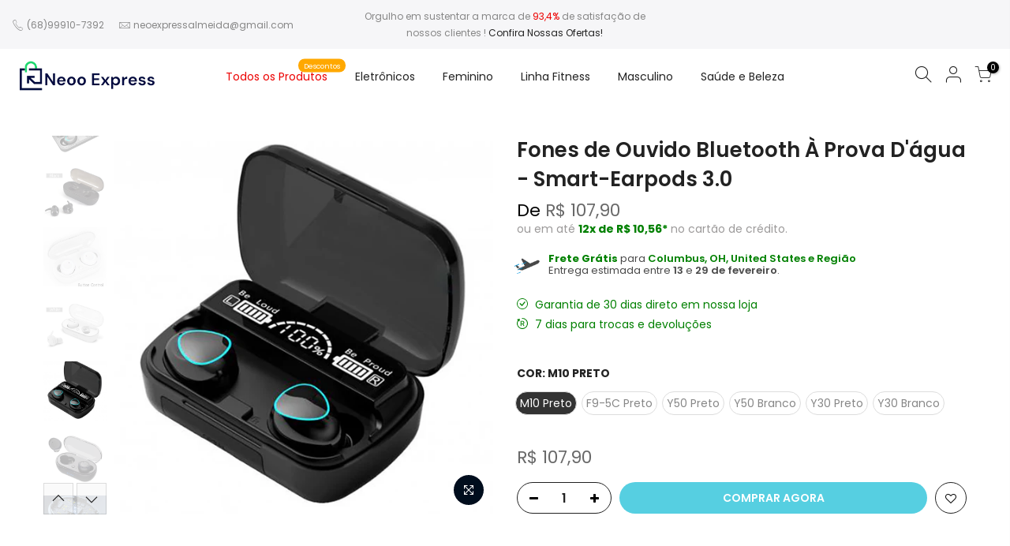

--- FILE ---
content_type: text/html; charset=utf-8
request_url: https://neooexpress.com/products/tws-bluetooth-earphones-3500mah-charging-box-wireless-headphone-fone-stereo-wireless-headset-with-mic-sports-waterproof-earbuds
body_size: 23916
content:
<!doctype html>
<html class="no-js" lang="pt-BR">
  <!-- Global site tag (gtag.js) - Google Analytics -->
<script async src="https://www.googletagmanager.com/gtag/js?id=UA-167300677-2"></script>
<script>
  window.dataLayer = window.dataLayer || [];
  function gtag(){dataLayer.push(arguments);}
  gtag('js', new Date());

  gtag('config', 'UA-167300677-2');
</script>
  <head>
  <meta charset="utf-8">
  <meta name="viewport" content="width=device-width, initial-scale=1, shrink-to-fit=no, user-scalable=no">
  <meta name="theme-color" content="#56cfe1">
  <meta name="format-detection" content="telephone=no">
  <link rel="canonical" href="https://neooexpress.com/products/tws-bluetooth-earphones-3500mah-charging-box-wireless-headphone-fone-stereo-wireless-headset-with-mic-sports-waterproof-earbuds">
  <link rel="preconnect" href="//fonts.shopifycdn.com/" crossorigin>
  <link rel="preconnect" href="//cdn.shopify.com/" crossorigin>
  <link rel="preconnect" href="//v.shopify.com/" crossorigin>
  <link rel="dns-prefetch" href="//neooexpress.com" crossorigin>
  <link rel="dns-prefetch" href="//neoo-express.myshopify.com" crossorigin>
  <link rel="dns-prefetch" href="//cdn.shopify.com" crossorigin>
  <link rel="dns-prefetch" href="//v.shopify.com" crossorigin>
  <link rel="dns-prefetch" href="//fonts.shopifycdn.com" crossorigin>
  <link rel="dns-prefetch" href="//fonts.googleapis.com" crossorigin>
  <link rel="dns-prefetch" href="//kit-pro.fontawesome.com" crossorigin>
  <link rel="preload" as="style" href="//neooexpress.com/cdn/shop/t/2/assets/pre_theme.min.css?v=156675758461886654071681768321">
  <link rel="preload" as="style" href="//neooexpress.com/cdn/shop/t/2/assets/theme.scss.css?v=110659547573484396801681768349"><title>Fones de Ouvido Bluetooth À Prova D&#39;água - Smart-Earpods 3.0 &ndash; Neoo express</title>
	<!-- EGGFLOW SCRIPT START --><script src="//auth.eggflow.com/scripts/secure.js?tid=5f7c78b59d189" async></script><!-- EGGFLOW SCRIPT END --><meta name="description" content="Segurança e muita tecnologia! O único à prova d&#39;água O SmartEarpods 3.0 garante segurança e qualidade ao mesmo tempo, além da tecnologia de alta qualidade ele também lhe possibilita atender/desligar ligações, pausar/passar músicas, com apenas um clique.Com sua proteção à prova d&#39;água você irá se sentir seguro(a) e prep"><!-- social-meta-tags.liquid --><meta name="keywords" content="Fones de Ouvido Bluetooth À Prova D&#39;água - Smart-Earpods 3.0,Neoo express ,neooexpress.com"/><meta name="author" content="The4"><meta property="og:site_name" content="Neoo express ">
<meta property="og:url" content="https://neooexpress.com/products/tws-bluetooth-earphones-3500mah-charging-box-wireless-headphone-fone-stereo-wireless-headset-with-mic-sports-waterproof-earbuds">
<meta property="og:title" content="Fones de Ouvido Bluetooth À Prova D'água - Smart-Earpods 3.0">
<meta property="og:type" content="og:product">
<meta property="og:description" content="Segurança e muita tecnologia! O único à prova d&#39;água O SmartEarpods 3.0 garante segurança e qualidade ao mesmo tempo, além da tecnologia de alta qualidade ele também lhe possibilita atender/desligar ligações, pausar/passar músicas, com apenas um clique.Com sua proteção à prova d&#39;água você irá se sentir seguro(a) e prep"><meta property="product:price:amount" content="107,90">
  <meta property="product:price:amount" content="BRL"><meta property="og:image" content="http://neooexpress.com/cdn/shop/products/S91166e201b07467ab0bd4f288a4fe40b8_1200x1200.jpg?v=1682106116"><meta property="og:image" content="http://neooexpress.com/cdn/shop/products/S94b3b20cd7ca4570ad1661e7381ad8318_1200x1200.jpg?v=1682106116"><meta property="og:image" content="http://neooexpress.com/cdn/shop/products/Sd956bff59fca47dc950d64fdb53d653dU_1200x1200.jpg?v=1682106116"><meta property="og:image:secure_url" content="https://neooexpress.com/cdn/shop/products/S91166e201b07467ab0bd4f288a4fe40b8_1200x1200.jpg?v=1682106116"><meta property="og:image:secure_url" content="https://neooexpress.com/cdn/shop/products/S94b3b20cd7ca4570ad1661e7381ad8318_1200x1200.jpg?v=1682106116"><meta property="og:image:secure_url" content="https://neooexpress.com/cdn/shop/products/Sd956bff59fca47dc950d64fdb53d653dU_1200x1200.jpg?v=1682106116"><meta name="twitter:card" content="summary_large_image">
<meta name="twitter:title" content="Fones de Ouvido Bluetooth À Prova D'água - Smart-Earpods 3.0">
<meta name="twitter:description" content="Segurança e muita tecnologia! O único à prova d&#39;água O SmartEarpods 3.0 garante segurança e qualidade ao mesmo tempo, além da tecnologia de alta qualidade ele também lhe possibilita atender/desligar ligações, pausar/passar músicas, com apenas um clique.Com sua proteção à prova d&#39;água você irá se sentir seguro(a) e prep">
<link href="//neooexpress.com/cdn/shop/t/2/assets/pre_theme.min.css?v=156675758461886654071681768321" rel="stylesheet" type="text/css" media="all" /><link rel="preload" as="script" href="//neooexpress.com/cdn/shop/t/2/assets/lazysizes.min.js?v=22238013326549281811681768321">
<link rel="preload" as="script" href="//neooexpress.com/cdn/shop/t/2/assets/nt_vendor.min.js?v=110161609335105583331681768321">
<link rel="preload" href="//neooexpress.com/cdn/shop/t/2/assets/style.min.css?v=30231608085584762931681768322" as="style" onload="this.onload=null;this.rel='stylesheet'">
<link href="//neooexpress.com/cdn/shop/t/2/assets/theme.scss.css?v=110659547573484396801681768349" rel="stylesheet" type="text/css" media="all" />
<link id="sett_clt4" rel="preload" href="//neooexpress.com/cdn/shop/t/2/assets/sett_cl.css?v=26941603392330745371681768322" as="style" onload="this.onload=null;this.rel='stylesheet'"><link rel="preload" href="//neooexpress.com/cdn/shop/t/2/assets/line-awesome.min.css?v=36930450349382045261681768321" as="style" onload="this.onload=null;this.rel='stylesheet'">
<script id="js_lzt4" src="//neooexpress.com/cdn/shop/t/2/assets/lazysizes.min.js?v=22238013326549281811681768321" defer="defer"></script>
<script>document.documentElement.className = document.documentElement.className.replace('no-js', 'yes-js');const t_name = "product", t_cartCount = 0,ThemeIdT4 = null,t_shop_currency = "BRL", t_moneyFormat = "R$ {{amount_with_comma_separator}}", t_cart_url = "\/cart", pr_re_url = "\/recommendations\/products"; if (performance.navigation.type === 2) {location.reload(true);}</script>
<script src="//neooexpress.com/cdn/shop/t/2/assets/nt_vendor.min.js?v=110161609335105583331681768321" defer="defer" id="js_ntt4"
  data-theme='//neooexpress.com/cdn/shop/t/2/assets/nt_theme.min.js?v=181514353048899600581681768321'
  data-stt='//neooexpress.com/cdn/shop/t/2/assets/nt_settings.js?v=171438126776805009351682109063'
  data-cat='//neooexpress.com/cdn/shop/t/2/assets/cat.min.js?v=28702751600262706101681768320' 
  data-sw='//neooexpress.com/cdn/shop/t/2/assets/swatch.min.js?v=154622137550324197001681768322'
  data-prjs='//neooexpress.com/cdn/shop/t/2/assets/produc.min.js?v=159602787084382996341681768321' 
  data-mail='//neooexpress.com/cdn/shop/t/2/assets/platform_mail.min.js?v=181466039836283930451681768321'
  data-my='//neooexpress.com/cdn/shop/t/2/assets/my.js?v=111603181540343972631681768321' data-cusp='//neooexpress.com/cdn/shop/t/2/assets/my.js?v=111603181540343972631681768321' data-cur='//neooexpress.com/cdn/shop/t/2/assets/my.js?v=111603181540343972631681768321' data-mdl='//neooexpress.com/cdn/shop/t/2/assets/module.min.js?v=72712877271928395091681768321'
  data-map='//neooexpress.com/cdn/shop/t/2/assets/maplace.min.js?v=123640464312137447171681768321'
  data-time='//neooexpress.com/cdn/shop/t/2/assets/spacetime.min.js?v=161364803253740588311681768322'
  data-ins='//neooexpress.com/cdn/shop/t/2/assets/nt_instagram.min.js?v=150539233351459981941681768321'
  data-user='//neooexpress.com/cdn/shop/t/2/assets/interactable.min.js?v=20166672457175592281681768320'
  data-add='//s7.addthis.com/js/300/addthis_widget.js#pubid=ra-56efaa05a768bd19'
  data-klaviyo='//www.klaviyo.com/media/js/public/klaviyo_subscribe.js'
  data-font='iconKalles , fakalles , Pe-icon-7-stroke , Font Awesome 5 Free:n9'
  data-fm=''
  data-spcmn='//neooexpress.com/cdn/shopifycloud/storefront/assets/themes_support/shopify_common-5f594365.js'
  data-cust='//neooexpress.com/cdn/shop/t/2/assets/customerclnt.min.js?v=158442283697986287111681768320'
  data-cusjs='none'
  data-desadm='//neooexpress.com/cdn/shop/t/2/assets/des_adm.min.js?v=22261388102360465461681768320'
  data-otherryv='//neooexpress.com/cdn/shop/t/2/assets/reviewOther.js?v=72029929378534401331681768322'></script>

<script>window.performance && window.performance.mark && window.performance.mark('shopify.content_for_header.start');</script><meta id="shopify-digital-wallet" name="shopify-digital-wallet" content="/74491560221/digital_wallets/dialog">
<meta name="shopify-checkout-api-token" content="f50b252b50def4d9b531275caa533f4c">
<meta id="in-context-paypal-metadata" data-shop-id="74491560221" data-venmo-supported="false" data-environment="production" data-locale="pt_BR" data-paypal-v4="true" data-currency="BRL">
<link rel="alternate" type="application/json+oembed" href="https://neooexpress.com/products/tws-bluetooth-earphones-3500mah-charging-box-wireless-headphone-fone-stereo-wireless-headset-with-mic-sports-waterproof-earbuds.oembed">
<script async="async" src="/checkouts/internal/preloads.js?locale=pt-BR"></script>
<script id="shopify-features" type="application/json">{"accessToken":"f50b252b50def4d9b531275caa533f4c","betas":["rich-media-storefront-analytics"],"domain":"neooexpress.com","predictiveSearch":true,"shopId":74491560221,"locale":"pt-br"}</script>
<script>var Shopify = Shopify || {};
Shopify.shop = "neoo-express.myshopify.com";
Shopify.locale = "pt-BR";
Shopify.currency = {"active":"BRL","rate":"1.0"};
Shopify.country = "BR";
Shopify.theme = {"name":"Tema kalles","id":147586679069,"schema_name":"Kalles","schema_version":"1.5.1","theme_store_id":null,"role":"main"};
Shopify.theme.handle = "null";
Shopify.theme.style = {"id":null,"handle":null};
Shopify.cdnHost = "neooexpress.com/cdn";
Shopify.routes = Shopify.routes || {};
Shopify.routes.root = "/";</script>
<script type="module">!function(o){(o.Shopify=o.Shopify||{}).modules=!0}(window);</script>
<script>!function(o){function n(){var o=[];function n(){o.push(Array.prototype.slice.apply(arguments))}return n.q=o,n}var t=o.Shopify=o.Shopify||{};t.loadFeatures=n(),t.autoloadFeatures=n()}(window);</script>
<script id="shop-js-analytics" type="application/json">{"pageType":"product"}</script>
<script defer="defer" async type="module" src="//neooexpress.com/cdn/shopifycloud/shop-js/modules/v2/client.init-shop-cart-sync_aeM1kmbT.pt-BR.esm.js"></script>
<script defer="defer" async type="module" src="//neooexpress.com/cdn/shopifycloud/shop-js/modules/v2/chunk.common_DsWM4u2e.esm.js"></script>
<script defer="defer" async type="module" src="//neooexpress.com/cdn/shopifycloud/shop-js/modules/v2/chunk.modal_DviinXJ6.esm.js"></script>
<script type="module">
  await import("//neooexpress.com/cdn/shopifycloud/shop-js/modules/v2/client.init-shop-cart-sync_aeM1kmbT.pt-BR.esm.js");
await import("//neooexpress.com/cdn/shopifycloud/shop-js/modules/v2/chunk.common_DsWM4u2e.esm.js");
await import("//neooexpress.com/cdn/shopifycloud/shop-js/modules/v2/chunk.modal_DviinXJ6.esm.js");

  window.Shopify.SignInWithShop?.initShopCartSync?.({"fedCMEnabled":true,"windoidEnabled":true});

</script>
<script id="__st">var __st={"a":74491560221,"offset":-10800,"reqid":"b4563df4-c3b4-4894-9970-f2ebc20e1569-1769782520","pageurl":"neooexpress.com\/products\/tws-bluetooth-earphones-3500mah-charging-box-wireless-headphone-fone-stereo-wireless-headset-with-mic-sports-waterproof-earbuds","u":"1433728b867e","p":"product","rtyp":"product","rid":8266365993245};</script>
<script>window.ShopifyPaypalV4VisibilityTracking = true;</script>
<script id="captcha-bootstrap">!function(){'use strict';const t='contact',e='account',n='new_comment',o=[[t,t],['blogs',n],['comments',n],[t,'customer']],c=[[e,'customer_login'],[e,'guest_login'],[e,'recover_customer_password'],[e,'create_customer']],r=t=>t.map((([t,e])=>`form[action*='/${t}']:not([data-nocaptcha='true']) input[name='form_type'][value='${e}']`)).join(','),a=t=>()=>t?[...document.querySelectorAll(t)].map((t=>t.form)):[];function s(){const t=[...o],e=r(t);return a(e)}const i='password',u='form_key',d=['recaptcha-v3-token','g-recaptcha-response','h-captcha-response',i],f=()=>{try{return window.sessionStorage}catch{return}},m='__shopify_v',_=t=>t.elements[u];function p(t,e,n=!1){try{const o=window.sessionStorage,c=JSON.parse(o.getItem(e)),{data:r}=function(t){const{data:e,action:n}=t;return t[m]||n?{data:e,action:n}:{data:t,action:n}}(c);for(const[e,n]of Object.entries(r))t.elements[e]&&(t.elements[e].value=n);n&&o.removeItem(e)}catch(o){console.error('form repopulation failed',{error:o})}}const l='form_type',E='cptcha';function T(t){t.dataset[E]=!0}const w=window,h=w.document,L='Shopify',v='ce_forms',y='captcha';let A=!1;((t,e)=>{const n=(g='f06e6c50-85a8-45c8-87d0-21a2b65856fe',I='https://cdn.shopify.com/shopifycloud/storefront-forms-hcaptcha/ce_storefront_forms_captcha_hcaptcha.v1.5.2.iife.js',D={infoText:'Protegido por hCaptcha',privacyText:'Privacidade',termsText:'Termos'},(t,e,n)=>{const o=w[L][v],c=o.bindForm;if(c)return c(t,g,e,D).then(n);var r;o.q.push([[t,g,e,D],n]),r=I,A||(h.body.append(Object.assign(h.createElement('script'),{id:'captcha-provider',async:!0,src:r})),A=!0)});var g,I,D;w[L]=w[L]||{},w[L][v]=w[L][v]||{},w[L][v].q=[],w[L][y]=w[L][y]||{},w[L][y].protect=function(t,e){n(t,void 0,e),T(t)},Object.freeze(w[L][y]),function(t,e,n,w,h,L){const[v,y,A,g]=function(t,e,n){const i=e?o:[],u=t?c:[],d=[...i,...u],f=r(d),m=r(i),_=r(d.filter((([t,e])=>n.includes(e))));return[a(f),a(m),a(_),s()]}(w,h,L),I=t=>{const e=t.target;return e instanceof HTMLFormElement?e:e&&e.form},D=t=>v().includes(t);t.addEventListener('submit',(t=>{const e=I(t);if(!e)return;const n=D(e)&&!e.dataset.hcaptchaBound&&!e.dataset.recaptchaBound,o=_(e),c=g().includes(e)&&(!o||!o.value);(n||c)&&t.preventDefault(),c&&!n&&(function(t){try{if(!f())return;!function(t){const e=f();if(!e)return;const n=_(t);if(!n)return;const o=n.value;o&&e.removeItem(o)}(t);const e=Array.from(Array(32),(()=>Math.random().toString(36)[2])).join('');!function(t,e){_(t)||t.append(Object.assign(document.createElement('input'),{type:'hidden',name:u})),t.elements[u].value=e}(t,e),function(t,e){const n=f();if(!n)return;const o=[...t.querySelectorAll(`input[type='${i}']`)].map((({name:t})=>t)),c=[...d,...o],r={};for(const[a,s]of new FormData(t).entries())c.includes(a)||(r[a]=s);n.setItem(e,JSON.stringify({[m]:1,action:t.action,data:r}))}(t,e)}catch(e){console.error('failed to persist form',e)}}(e),e.submit())}));const S=(t,e)=>{t&&!t.dataset[E]&&(n(t,e.some((e=>e===t))),T(t))};for(const o of['focusin','change'])t.addEventListener(o,(t=>{const e=I(t);D(e)&&S(e,y())}));const B=e.get('form_key'),M=e.get(l),P=B&&M;t.addEventListener('DOMContentLoaded',(()=>{const t=y();if(P)for(const e of t)e.elements[l].value===M&&p(e,B);[...new Set([...A(),...v().filter((t=>'true'===t.dataset.shopifyCaptcha))])].forEach((e=>S(e,t)))}))}(h,new URLSearchParams(w.location.search),n,t,e,['guest_login'])})(!0,!0)}();</script>
<script integrity="sha256-4kQ18oKyAcykRKYeNunJcIwy7WH5gtpwJnB7kiuLZ1E=" data-source-attribution="shopify.loadfeatures" defer="defer" src="//neooexpress.com/cdn/shopifycloud/storefront/assets/storefront/load_feature-a0a9edcb.js" crossorigin="anonymous"></script>
<script data-source-attribution="shopify.dynamic_checkout.dynamic.init">var Shopify=Shopify||{};Shopify.PaymentButton=Shopify.PaymentButton||{isStorefrontPortableWallets:!0,init:function(){window.Shopify.PaymentButton.init=function(){};var t=document.createElement("script");t.src="https://neooexpress.com/cdn/shopifycloud/portable-wallets/latest/portable-wallets.pt-br.js",t.type="module",document.head.appendChild(t)}};
</script>
<script data-source-attribution="shopify.dynamic_checkout.buyer_consent">
  function portableWalletsHideBuyerConsent(e){var t=document.getElementById("shopify-buyer-consent"),n=document.getElementById("shopify-subscription-policy-button");t&&n&&(t.classList.add("hidden"),t.setAttribute("aria-hidden","true"),n.removeEventListener("click",e))}function portableWalletsShowBuyerConsent(e){var t=document.getElementById("shopify-buyer-consent"),n=document.getElementById("shopify-subscription-policy-button");t&&n&&(t.classList.remove("hidden"),t.removeAttribute("aria-hidden"),n.addEventListener("click",e))}window.Shopify?.PaymentButton&&(window.Shopify.PaymentButton.hideBuyerConsent=portableWalletsHideBuyerConsent,window.Shopify.PaymentButton.showBuyerConsent=portableWalletsShowBuyerConsent);
</script>
<script data-source-attribution="shopify.dynamic_checkout.cart.bootstrap">document.addEventListener("DOMContentLoaded",(function(){function t(){return document.querySelector("shopify-accelerated-checkout-cart, shopify-accelerated-checkout")}if(t())Shopify.PaymentButton.init();else{new MutationObserver((function(e,n){t()&&(Shopify.PaymentButton.init(),n.disconnect())})).observe(document.body,{childList:!0,subtree:!0})}}));
</script>
<link id="shopify-accelerated-checkout-styles" rel="stylesheet" media="screen" href="https://neooexpress.com/cdn/shopifycloud/portable-wallets/latest/accelerated-checkout-backwards-compat.css" crossorigin="anonymous">
<style id="shopify-accelerated-checkout-cart">
        #shopify-buyer-consent {
  margin-top: 1em;
  display: inline-block;
  width: 100%;
}

#shopify-buyer-consent.hidden {
  display: none;
}

#shopify-subscription-policy-button {
  background: none;
  border: none;
  padding: 0;
  text-decoration: underline;
  font-size: inherit;
  cursor: pointer;
}

#shopify-subscription-policy-button::before {
  box-shadow: none;
}

      </style>

<script>window.performance && window.performance.mark && window.performance.mark('shopify.content_for_header.end');</script>
<!-- "snippets/alireviews_core.liquid" was not rendered, the associated app was uninstalled --> 
 <link href="https://monorail-edge.shopifysvc.com" rel="dns-prefetch">
<script>(function(){if ("sendBeacon" in navigator && "performance" in window) {try {var session_token_from_headers = performance.getEntriesByType('navigation')[0].serverTiming.find(x => x.name == '_s').description;} catch {var session_token_from_headers = undefined;}var session_cookie_matches = document.cookie.match(/_shopify_s=([^;]*)/);var session_token_from_cookie = session_cookie_matches && session_cookie_matches.length === 2 ? session_cookie_matches[1] : "";var session_token = session_token_from_headers || session_token_from_cookie || "";function handle_abandonment_event(e) {var entries = performance.getEntries().filter(function(entry) {return /monorail-edge.shopifysvc.com/.test(entry.name);});if (!window.abandonment_tracked && entries.length === 0) {window.abandonment_tracked = true;var currentMs = Date.now();var navigation_start = performance.timing.navigationStart;var payload = {shop_id: 74491560221,url: window.location.href,navigation_start,duration: currentMs - navigation_start,session_token,page_type: "product"};window.navigator.sendBeacon("https://monorail-edge.shopifysvc.com/v1/produce", JSON.stringify({schema_id: "online_store_buyer_site_abandonment/1.1",payload: payload,metadata: {event_created_at_ms: currentMs,event_sent_at_ms: currentMs}}));}}window.addEventListener('pagehide', handle_abandonment_event);}}());</script>
<script id="web-pixels-manager-setup">(function e(e,d,r,n,o){if(void 0===o&&(o={}),!Boolean(null===(a=null===(i=window.Shopify)||void 0===i?void 0:i.analytics)||void 0===a?void 0:a.replayQueue)){var i,a;window.Shopify=window.Shopify||{};var t=window.Shopify;t.analytics=t.analytics||{};var s=t.analytics;s.replayQueue=[],s.publish=function(e,d,r){return s.replayQueue.push([e,d,r]),!0};try{self.performance.mark("wpm:start")}catch(e){}var l=function(){var e={modern:/Edge?\/(1{2}[4-9]|1[2-9]\d|[2-9]\d{2}|\d{4,})\.\d+(\.\d+|)|Firefox\/(1{2}[4-9]|1[2-9]\d|[2-9]\d{2}|\d{4,})\.\d+(\.\d+|)|Chrom(ium|e)\/(9{2}|\d{3,})\.\d+(\.\d+|)|(Maci|X1{2}).+ Version\/(15\.\d+|(1[6-9]|[2-9]\d|\d{3,})\.\d+)([,.]\d+|)( \(\w+\)|)( Mobile\/\w+|) Safari\/|Chrome.+OPR\/(9{2}|\d{3,})\.\d+\.\d+|(CPU[ +]OS|iPhone[ +]OS|CPU[ +]iPhone|CPU IPhone OS|CPU iPad OS)[ +]+(15[._]\d+|(1[6-9]|[2-9]\d|\d{3,})[._]\d+)([._]\d+|)|Android:?[ /-](13[3-9]|1[4-9]\d|[2-9]\d{2}|\d{4,})(\.\d+|)(\.\d+|)|Android.+Firefox\/(13[5-9]|1[4-9]\d|[2-9]\d{2}|\d{4,})\.\d+(\.\d+|)|Android.+Chrom(ium|e)\/(13[3-9]|1[4-9]\d|[2-9]\d{2}|\d{4,})\.\d+(\.\d+|)|SamsungBrowser\/([2-9]\d|\d{3,})\.\d+/,legacy:/Edge?\/(1[6-9]|[2-9]\d|\d{3,})\.\d+(\.\d+|)|Firefox\/(5[4-9]|[6-9]\d|\d{3,})\.\d+(\.\d+|)|Chrom(ium|e)\/(5[1-9]|[6-9]\d|\d{3,})\.\d+(\.\d+|)([\d.]+$|.*Safari\/(?![\d.]+ Edge\/[\d.]+$))|(Maci|X1{2}).+ Version\/(10\.\d+|(1[1-9]|[2-9]\d|\d{3,})\.\d+)([,.]\d+|)( \(\w+\)|)( Mobile\/\w+|) Safari\/|Chrome.+OPR\/(3[89]|[4-9]\d|\d{3,})\.\d+\.\d+|(CPU[ +]OS|iPhone[ +]OS|CPU[ +]iPhone|CPU IPhone OS|CPU iPad OS)[ +]+(10[._]\d+|(1[1-9]|[2-9]\d|\d{3,})[._]\d+)([._]\d+|)|Android:?[ /-](13[3-9]|1[4-9]\d|[2-9]\d{2}|\d{4,})(\.\d+|)(\.\d+|)|Mobile Safari.+OPR\/([89]\d|\d{3,})\.\d+\.\d+|Android.+Firefox\/(13[5-9]|1[4-9]\d|[2-9]\d{2}|\d{4,})\.\d+(\.\d+|)|Android.+Chrom(ium|e)\/(13[3-9]|1[4-9]\d|[2-9]\d{2}|\d{4,})\.\d+(\.\d+|)|Android.+(UC? ?Browser|UCWEB|U3)[ /]?(15\.([5-9]|\d{2,})|(1[6-9]|[2-9]\d|\d{3,})\.\d+)\.\d+|SamsungBrowser\/(5\.\d+|([6-9]|\d{2,})\.\d+)|Android.+MQ{2}Browser\/(14(\.(9|\d{2,})|)|(1[5-9]|[2-9]\d|\d{3,})(\.\d+|))(\.\d+|)|K[Aa][Ii]OS\/(3\.\d+|([4-9]|\d{2,})\.\d+)(\.\d+|)/},d=e.modern,r=e.legacy,n=navigator.userAgent;return n.match(d)?"modern":n.match(r)?"legacy":"unknown"}(),u="modern"===l?"modern":"legacy",c=(null!=n?n:{modern:"",legacy:""})[u],f=function(e){return[e.baseUrl,"/wpm","/b",e.hashVersion,"modern"===e.buildTarget?"m":"l",".js"].join("")}({baseUrl:d,hashVersion:r,buildTarget:u}),m=function(e){var d=e.version,r=e.bundleTarget,n=e.surface,o=e.pageUrl,i=e.monorailEndpoint;return{emit:function(e){var a=e.status,t=e.errorMsg,s=(new Date).getTime(),l=JSON.stringify({metadata:{event_sent_at_ms:s},events:[{schema_id:"web_pixels_manager_load/3.1",payload:{version:d,bundle_target:r,page_url:o,status:a,surface:n,error_msg:t},metadata:{event_created_at_ms:s}}]});if(!i)return console&&console.warn&&console.warn("[Web Pixels Manager] No Monorail endpoint provided, skipping logging."),!1;try{return self.navigator.sendBeacon.bind(self.navigator)(i,l)}catch(e){}var u=new XMLHttpRequest;try{return u.open("POST",i,!0),u.setRequestHeader("Content-Type","text/plain"),u.send(l),!0}catch(e){return console&&console.warn&&console.warn("[Web Pixels Manager] Got an unhandled error while logging to Monorail."),!1}}}}({version:r,bundleTarget:l,surface:e.surface,pageUrl:self.location.href,monorailEndpoint:e.monorailEndpoint});try{o.browserTarget=l,function(e){var d=e.src,r=e.async,n=void 0===r||r,o=e.onload,i=e.onerror,a=e.sri,t=e.scriptDataAttributes,s=void 0===t?{}:t,l=document.createElement("script"),u=document.querySelector("head"),c=document.querySelector("body");if(l.async=n,l.src=d,a&&(l.integrity=a,l.crossOrigin="anonymous"),s)for(var f in s)if(Object.prototype.hasOwnProperty.call(s,f))try{l.dataset[f]=s[f]}catch(e){}if(o&&l.addEventListener("load",o),i&&l.addEventListener("error",i),u)u.appendChild(l);else{if(!c)throw new Error("Did not find a head or body element to append the script");c.appendChild(l)}}({src:f,async:!0,onload:function(){if(!function(){var e,d;return Boolean(null===(d=null===(e=window.Shopify)||void 0===e?void 0:e.analytics)||void 0===d?void 0:d.initialized)}()){var d=window.webPixelsManager.init(e)||void 0;if(d){var r=window.Shopify.analytics;r.replayQueue.forEach((function(e){var r=e[0],n=e[1],o=e[2];d.publishCustomEvent(r,n,o)})),r.replayQueue=[],r.publish=d.publishCustomEvent,r.visitor=d.visitor,r.initialized=!0}}},onerror:function(){return m.emit({status:"failed",errorMsg:"".concat(f," has failed to load")})},sri:function(e){var d=/^sha384-[A-Za-z0-9+/=]+$/;return"string"==typeof e&&d.test(e)}(c)?c:"",scriptDataAttributes:o}),m.emit({status:"loading"})}catch(e){m.emit({status:"failed",errorMsg:(null==e?void 0:e.message)||"Unknown error"})}}})({shopId: 74491560221,storefrontBaseUrl: "https://neooexpress.com",extensionsBaseUrl: "https://extensions.shopifycdn.com/cdn/shopifycloud/web-pixels-manager",monorailEndpoint: "https://monorail-edge.shopifysvc.com/unstable/produce_batch",surface: "storefront-renderer",enabledBetaFlags: ["2dca8a86"],webPixelsConfigList: [{"id":"shopify-app-pixel","configuration":"{}","eventPayloadVersion":"v1","runtimeContext":"STRICT","scriptVersion":"0450","apiClientId":"shopify-pixel","type":"APP","privacyPurposes":["ANALYTICS","MARKETING"]},{"id":"shopify-custom-pixel","eventPayloadVersion":"v1","runtimeContext":"LAX","scriptVersion":"0450","apiClientId":"shopify-pixel","type":"CUSTOM","privacyPurposes":["ANALYTICS","MARKETING"]}],isMerchantRequest: false,initData: {"shop":{"name":"Neoo express ","paymentSettings":{"currencyCode":"BRL"},"myshopifyDomain":"neoo-express.myshopify.com","countryCode":"BR","storefrontUrl":"https:\/\/neooexpress.com"},"customer":null,"cart":null,"checkout":null,"productVariants":[{"price":{"amount":107.9,"currencyCode":"BRL"},"product":{"title":"Fones de Ouvido Bluetooth À Prova D'água - Smart-Earpods 3.0","vendor":"Neoo express","id":"8266365993245","untranslatedTitle":"Fones de Ouvido Bluetooth À Prova D'água - Smart-Earpods 3.0","url":"\/products\/tws-bluetooth-earphones-3500mah-charging-box-wireless-headphone-fone-stereo-wireless-headset-with-mic-sports-waterproof-earbuds","type":"0"},"id":"44807185301789","image":{"src":"\/\/neooexpress.com\/cdn\/shop\/products\/S0904a0bf51cd45a6a5e6d9ac5a938ea77.jpg?v=1682105860"},"sku":"14:10#M10 Black","title":"M10 Preto","untranslatedTitle":"M10 Preto"},{"price":{"amount":107.9,"currencyCode":"BRL"},"product":{"title":"Fones de Ouvido Bluetooth À Prova D'água - Smart-Earpods 3.0","vendor":"Neoo express","id":"8266365993245","untranslatedTitle":"Fones de Ouvido Bluetooth À Prova D'água - Smart-Earpods 3.0","url":"\/products\/tws-bluetooth-earphones-3500mah-charging-box-wireless-headphone-fone-stereo-wireless-headset-with-mic-sports-waterproof-earbuds","type":"0"},"id":"44807185334557","image":{"src":"\/\/neooexpress.com\/cdn\/shop\/products\/S91166e201b07467ab0bd4f288a4fe40b8.jpg?v=1682106116"},"sku":"14:29#F9-5C Black","title":"F9-5C Preto","untranslatedTitle":"F9-5C Preto"},{"price":{"amount":107.9,"currencyCode":"BRL"},"product":{"title":"Fones de Ouvido Bluetooth À Prova D'água - Smart-Earpods 3.0","vendor":"Neoo express","id":"8266365993245","untranslatedTitle":"Fones de Ouvido Bluetooth À Prova D'água - Smart-Earpods 3.0","url":"\/products\/tws-bluetooth-earphones-3500mah-charging-box-wireless-headphone-fone-stereo-wireless-headset-with-mic-sports-waterproof-earbuds","type":"0"},"id":"44807185367325","image":{"src":"\/\/neooexpress.com\/cdn\/shop\/products\/S4f4e238a3f6840d09109d357763096f0s.jpg?v=1682105863"},"sku":"14:173#Y50 Black","title":"Y50 Preto","untranslatedTitle":"Y50 Preto"},{"price":{"amount":107.9,"currencyCode":"BRL"},"product":{"title":"Fones de Ouvido Bluetooth À Prova D'água - Smart-Earpods 3.0","vendor":"Neoo express","id":"8266365993245","untranslatedTitle":"Fones de Ouvido Bluetooth À Prova D'água - Smart-Earpods 3.0","url":"\/products\/tws-bluetooth-earphones-3500mah-charging-box-wireless-headphone-fone-stereo-wireless-headset-with-mic-sports-waterproof-earbuds","type":"0"},"id":"44807185400093","image":{"src":"\/\/neooexpress.com\/cdn\/shop\/products\/Sd956bff59fca47dc950d64fdb53d653dU.jpg?v=1682106116"},"sku":"14:175#Y50 White","title":"Y50 Branco","untranslatedTitle":"Y50 Branco"},{"price":{"amount":107.9,"currencyCode":"BRL"},"product":{"title":"Fones de Ouvido Bluetooth À Prova D'água - Smart-Earpods 3.0","vendor":"Neoo express","id":"8266365993245","untranslatedTitle":"Fones de Ouvido Bluetooth À Prova D'água - Smart-Earpods 3.0","url":"\/products\/tws-bluetooth-earphones-3500mah-charging-box-wireless-headphone-fone-stereo-wireless-headset-with-mic-sports-waterproof-earbuds","type":"0"},"id":"44807185432861","image":{"src":"\/\/neooexpress.com\/cdn\/shop\/products\/S94b3b20cd7ca4570ad1661e7381ad8318.jpg?v=1682106116"},"sku":"14:193#Y30 Black","title":"Y30 Preto","untranslatedTitle":"Y30 Preto"},{"price":{"amount":107.9,"currencyCode":"BRL"},"product":{"title":"Fones de Ouvido Bluetooth À Prova D'água - Smart-Earpods 3.0","vendor":"Neoo express","id":"8266365993245","untranslatedTitle":"Fones de Ouvido Bluetooth À Prova D'água - Smart-Earpods 3.0","url":"\/products\/tws-bluetooth-earphones-3500mah-charging-box-wireless-headphone-fone-stereo-wireless-headset-with-mic-sports-waterproof-earbuds","type":"0"},"id":"44807185465629","image":{"src":"\/\/neooexpress.com\/cdn\/shop\/products\/S0642a1b8a9934a78ae48075bd9622b01Q.jpg?v=1682106116"},"sku":"14:366#Y30 White","title":"Y30 Branco","untranslatedTitle":"Y30 Branco"}],"purchasingCompany":null},},"https://neooexpress.com/cdn","1d2a099fw23dfb22ep557258f5m7a2edbae",{"modern":"","legacy":""},{"shopId":"74491560221","storefrontBaseUrl":"https:\/\/neooexpress.com","extensionBaseUrl":"https:\/\/extensions.shopifycdn.com\/cdn\/shopifycloud\/web-pixels-manager","surface":"storefront-renderer","enabledBetaFlags":"[\"2dca8a86\"]","isMerchantRequest":"false","hashVersion":"1d2a099fw23dfb22ep557258f5m7a2edbae","publish":"custom","events":"[[\"page_viewed\",{}],[\"product_viewed\",{\"productVariant\":{\"price\":{\"amount\":107.9,\"currencyCode\":\"BRL\"},\"product\":{\"title\":\"Fones de Ouvido Bluetooth À Prova D'água - Smart-Earpods 3.0\",\"vendor\":\"Neoo express\",\"id\":\"8266365993245\",\"untranslatedTitle\":\"Fones de Ouvido Bluetooth À Prova D'água - Smart-Earpods 3.0\",\"url\":\"\/products\/tws-bluetooth-earphones-3500mah-charging-box-wireless-headphone-fone-stereo-wireless-headset-with-mic-sports-waterproof-earbuds\",\"type\":\"0\"},\"id\":\"44807185301789\",\"image\":{\"src\":\"\/\/neooexpress.com\/cdn\/shop\/products\/S0904a0bf51cd45a6a5e6d9ac5a938ea77.jpg?v=1682105860\"},\"sku\":\"14:10#M10 Black\",\"title\":\"M10 Preto\",\"untranslatedTitle\":\"M10 Preto\"}}]]"});</script><script>
  window.ShopifyAnalytics = window.ShopifyAnalytics || {};
  window.ShopifyAnalytics.meta = window.ShopifyAnalytics.meta || {};
  window.ShopifyAnalytics.meta.currency = 'BRL';
  var meta = {"product":{"id":8266365993245,"gid":"gid:\/\/shopify\/Product\/8266365993245","vendor":"Neoo express","type":"0","handle":"tws-bluetooth-earphones-3500mah-charging-box-wireless-headphone-fone-stereo-wireless-headset-with-mic-sports-waterproof-earbuds","variants":[{"id":44807185301789,"price":10790,"name":"Fones de Ouvido Bluetooth À Prova D'água - Smart-Earpods 3.0 - M10 Preto","public_title":"M10 Preto","sku":"14:10#M10 Black"},{"id":44807185334557,"price":10790,"name":"Fones de Ouvido Bluetooth À Prova D'água - Smart-Earpods 3.0 - F9-5C Preto","public_title":"F9-5C Preto","sku":"14:29#F9-5C Black"},{"id":44807185367325,"price":10790,"name":"Fones de Ouvido Bluetooth À Prova D'água - Smart-Earpods 3.0 - Y50 Preto","public_title":"Y50 Preto","sku":"14:173#Y50 Black"},{"id":44807185400093,"price":10790,"name":"Fones de Ouvido Bluetooth À Prova D'água - Smart-Earpods 3.0 - Y50 Branco","public_title":"Y50 Branco","sku":"14:175#Y50 White"},{"id":44807185432861,"price":10790,"name":"Fones de Ouvido Bluetooth À Prova D'água - Smart-Earpods 3.0 - Y30 Preto","public_title":"Y30 Preto","sku":"14:193#Y30 Black"},{"id":44807185465629,"price":10790,"name":"Fones de Ouvido Bluetooth À Prova D'água - Smart-Earpods 3.0 - Y30 Branco","public_title":"Y30 Branco","sku":"14:366#Y30 White"}],"remote":false},"page":{"pageType":"product","resourceType":"product","resourceId":8266365993245,"requestId":"b4563df4-c3b4-4894-9970-f2ebc20e1569-1769782520"}};
  for (var attr in meta) {
    window.ShopifyAnalytics.meta[attr] = meta[attr];
  }
</script>
<script class="analytics">
  (function () {
    var customDocumentWrite = function(content) {
      var jquery = null;

      if (window.jQuery) {
        jquery = window.jQuery;
      } else if (window.Checkout && window.Checkout.$) {
        jquery = window.Checkout.$;
      }

      if (jquery) {
        jquery('body').append(content);
      }
    };

    var hasLoggedConversion = function(token) {
      if (token) {
        return document.cookie.indexOf('loggedConversion=' + token) !== -1;
      }
      return false;
    }

    var setCookieIfConversion = function(token) {
      if (token) {
        var twoMonthsFromNow = new Date(Date.now());
        twoMonthsFromNow.setMonth(twoMonthsFromNow.getMonth() + 2);

        document.cookie = 'loggedConversion=' + token + '; expires=' + twoMonthsFromNow;
      }
    }

    var trekkie = window.ShopifyAnalytics.lib = window.trekkie = window.trekkie || [];
    if (trekkie.integrations) {
      return;
    }
    trekkie.methods = [
      'identify',
      'page',
      'ready',
      'track',
      'trackForm',
      'trackLink'
    ];
    trekkie.factory = function(method) {
      return function() {
        var args = Array.prototype.slice.call(arguments);
        args.unshift(method);
        trekkie.push(args);
        return trekkie;
      };
    };
    for (var i = 0; i < trekkie.methods.length; i++) {
      var key = trekkie.methods[i];
      trekkie[key] = trekkie.factory(key);
    }
    trekkie.load = function(config) {
      trekkie.config = config || {};
      trekkie.config.initialDocumentCookie = document.cookie;
      var first = document.getElementsByTagName('script')[0];
      var script = document.createElement('script');
      script.type = 'text/javascript';
      script.onerror = function(e) {
        var scriptFallback = document.createElement('script');
        scriptFallback.type = 'text/javascript';
        scriptFallback.onerror = function(error) {
                var Monorail = {
      produce: function produce(monorailDomain, schemaId, payload) {
        var currentMs = new Date().getTime();
        var event = {
          schema_id: schemaId,
          payload: payload,
          metadata: {
            event_created_at_ms: currentMs,
            event_sent_at_ms: currentMs
          }
        };
        return Monorail.sendRequest("https://" + monorailDomain + "/v1/produce", JSON.stringify(event));
      },
      sendRequest: function sendRequest(endpointUrl, payload) {
        // Try the sendBeacon API
        if (window && window.navigator && typeof window.navigator.sendBeacon === 'function' && typeof window.Blob === 'function' && !Monorail.isIos12()) {
          var blobData = new window.Blob([payload], {
            type: 'text/plain'
          });

          if (window.navigator.sendBeacon(endpointUrl, blobData)) {
            return true;
          } // sendBeacon was not successful

        } // XHR beacon

        var xhr = new XMLHttpRequest();

        try {
          xhr.open('POST', endpointUrl);
          xhr.setRequestHeader('Content-Type', 'text/plain');
          xhr.send(payload);
        } catch (e) {
          console.log(e);
        }

        return false;
      },
      isIos12: function isIos12() {
        return window.navigator.userAgent.lastIndexOf('iPhone; CPU iPhone OS 12_') !== -1 || window.navigator.userAgent.lastIndexOf('iPad; CPU OS 12_') !== -1;
      }
    };
    Monorail.produce('monorail-edge.shopifysvc.com',
      'trekkie_storefront_load_errors/1.1',
      {shop_id: 74491560221,
      theme_id: 147586679069,
      app_name: "storefront",
      context_url: window.location.href,
      source_url: "//neooexpress.com/cdn/s/trekkie.storefront.c59ea00e0474b293ae6629561379568a2d7c4bba.min.js"});

        };
        scriptFallback.async = true;
        scriptFallback.src = '//neooexpress.com/cdn/s/trekkie.storefront.c59ea00e0474b293ae6629561379568a2d7c4bba.min.js';
        first.parentNode.insertBefore(scriptFallback, first);
      };
      script.async = true;
      script.src = '//neooexpress.com/cdn/s/trekkie.storefront.c59ea00e0474b293ae6629561379568a2d7c4bba.min.js';
      first.parentNode.insertBefore(script, first);
    };
    trekkie.load(
      {"Trekkie":{"appName":"storefront","development":false,"defaultAttributes":{"shopId":74491560221,"isMerchantRequest":null,"themeId":147586679069,"themeCityHash":"5139275207460831872","contentLanguage":"pt-BR","currency":"BRL","eventMetadataId":"4358723f-974a-4f90-b1b0-36ddcef2f840"},"isServerSideCookieWritingEnabled":true,"monorailRegion":"shop_domain","enabledBetaFlags":["65f19447","b5387b81"]},"Session Attribution":{},"S2S":{"facebookCapiEnabled":false,"source":"trekkie-storefront-renderer","apiClientId":580111}}
    );

    var loaded = false;
    trekkie.ready(function() {
      if (loaded) return;
      loaded = true;

      window.ShopifyAnalytics.lib = window.trekkie;

      var originalDocumentWrite = document.write;
      document.write = customDocumentWrite;
      try { window.ShopifyAnalytics.merchantGoogleAnalytics.call(this); } catch(error) {};
      document.write = originalDocumentWrite;

      window.ShopifyAnalytics.lib.page(null,{"pageType":"product","resourceType":"product","resourceId":8266365993245,"requestId":"b4563df4-c3b4-4894-9970-f2ebc20e1569-1769782520","shopifyEmitted":true});

      var match = window.location.pathname.match(/checkouts\/(.+)\/(thank_you|post_purchase)/)
      var token = match? match[1]: undefined;
      if (!hasLoggedConversion(token)) {
        setCookieIfConversion(token);
        window.ShopifyAnalytics.lib.track("Viewed Product",{"currency":"BRL","variantId":44807185301789,"productId":8266365993245,"productGid":"gid:\/\/shopify\/Product\/8266365993245","name":"Fones de Ouvido Bluetooth À Prova D'água - Smart-Earpods 3.0 - M10 Preto","price":"107.90","sku":"14:10#M10 Black","brand":"Neoo express","variant":"M10 Preto","category":"0","nonInteraction":true,"remote":false},undefined,undefined,{"shopifyEmitted":true});
      window.ShopifyAnalytics.lib.track("monorail:\/\/trekkie_storefront_viewed_product\/1.1",{"currency":"BRL","variantId":44807185301789,"productId":8266365993245,"productGid":"gid:\/\/shopify\/Product\/8266365993245","name":"Fones de Ouvido Bluetooth À Prova D'água - Smart-Earpods 3.0 - M10 Preto","price":"107.90","sku":"14:10#M10 Black","brand":"Neoo express","variant":"M10 Preto","category":"0","nonInteraction":true,"remote":false,"referer":"https:\/\/neooexpress.com\/products\/tws-bluetooth-earphones-3500mah-charging-box-wireless-headphone-fone-stereo-wireless-headset-with-mic-sports-waterproof-earbuds"});
      }
    });


        var eventsListenerScript = document.createElement('script');
        eventsListenerScript.async = true;
        eventsListenerScript.src = "//neooexpress.com/cdn/shopifycloud/storefront/assets/shop_events_listener-3da45d37.js";
        document.getElementsByTagName('head')[0].appendChild(eventsListenerScript);

})();</script>
<script
  defer
  src="https://neooexpress.com/cdn/shopifycloud/perf-kit/shopify-perf-kit-3.1.0.min.js"
  data-application="storefront-renderer"
  data-shop-id="74491560221"
  data-render-region="gcp-us-central1"
  data-page-type="product"
  data-theme-instance-id="147586679069"
  data-theme-name="Kalles"
  data-theme-version="1.5.1"
  data-monorail-region="shop_domain"
  data-resource-timing-sampling-rate="10"
  data-shs="true"
  data-shs-beacon="true"
  data-shs-export-with-fetch="true"
  data-shs-logs-sample-rate="1"
  data-shs-beacon-endpoint="https://neooexpress.com/api/collect"
></script>
</head>
<body class="kalles_140 lazy_icons min_cqty_0 btnt4_style_2 zoom_tp_2 css_scrollbar template-product js_search_false cart_pos_side kalles_toolbar_false hover_img2 swatch_style_rounded swatch_list_size_small label_style_rounded wrapper_full_width header_full_true header_sticky_true hide_scrolld_true des_header_3 rtl_false h_transparent_false h_tr_top_false h_banner_false top_bar_true catalog_mode_false cat_sticky_true spcdt4_ lazyload"><div id="ld_cl_bar" class="op__0 pe_none"></div><div id="nt_wrapper"><header id="ntheader" class="ntheader header_3 h_icon_iccl"><div class="ntheader_wrapper pr z_200"><div id="shopify-section-header_top" class="shopify-section"><div class="h__top bgbl pt__10 pb__10 fs__12 flex fl_center al_center"><div class="container">
   <div class="row al_center"><div class="col-lg-4 col-12 tc tl_lg col-md-12 dn_false_1024"><div class="header-text"><i class="pegk pe-7s-call"></i> (68)99910-7392
<i class="pegk pe-7s-mail ml__15"></i> <a class="cg" href="mailto:neoexpressalmeida@gmail.com">neoexpressalmeida@gmail.com</a></div></div><div class="col-lg-4 col-12 tc col-md-12 dn_false_1024"><div class="header-text">Orgulho em sustentar a marca de <span class="cr"> 93,4% </span>de satisfação de nossos clientes ! <a href="/collections/trending">Confira Nossas Ofertas!</a></div></div><div class="col-lg-4 col-12 tc col-md-12 tr_lg dn_false_1024"></div></div>
</div></div><style data-shopify>.h__top {min-height:41px;font-size:12px;}.h__top { background-color: #f6f6f8;color:#878787 } .header-text >.cg,.h__top .nt_currency { color:#878787  } .h__top .cr { color:#ec0101  } .header-text >a:not(.cg) { color:#222222  }</style></div><div id="shopify-section-header_3" class="shopify-section sp_header_mid"><div class="header__mid"><div class="container">
     <div class="row al_center css_h_se">
        <div class="col-md-4 col-3 dn_lg"><a href="/" data-id='#nt_menu_canvas' class="push_side push-menu-btn  lh__1 flex al_center"><svg xmlns="http://www.w3.org/2000/svg" width="30" height="16" viewBox="0 0 30 16"><rect width="30" height="1.5"></rect><rect y="7" width="20" height="1.5"></rect><rect y="14" width="30" height="1.5"></rect></svg></a></div>
        <div class="col-lg-2 col-md-4 col-6 tc tl_lg"><div class=" branding ts__05 lh__1"><a class="dib" href="/" ><img class="w__100 logo_normal dn db_lg" src="//neooexpress.com/cdn/shop/files/Neoo_Express__1_-removebg-preview_350x.png?v=1681868296" srcset="//neooexpress.com/cdn/shop/files/Neoo_Express__1_-removebg-preview_350x.png?v=1681868296 1x,//neooexpress.com/cdn/shop/files/Neoo_Express__1_-removebg-preview_350x@2x.png?v=1681868296 2x" alt="Neoo express " style="width: 310px"><img class="w__100 logo_sticky dn" src="//neooexpress.com/cdn/shop/files/Neoo_Express__1_-removebg-preview_140x.png?v=1681868296" srcset="//neooexpress.com/cdn/shop/files/Neoo_Express__1_-removebg-preview_140x.png?v=1681868296 1x,//neooexpress.com/cdn/shop/files/Neoo_Express__1_-removebg-preview_140x@2x.png?v=1681868296 2x" alt="Neoo express " style="width: 100px"><img class="w__100 logo_mobile dn_lg" src="//neooexpress.com/cdn/shop/files/Neoo_Express__1_-removebg-preview_240x.png?v=1681868296" srcset="//neooexpress.com/cdn/shop/files/Neoo_Express__1_-removebg-preview_240x.png?v=1681868296 1x,//neooexpress.com/cdn/shop/files/Neoo_Express__1_-removebg-preview_240x@2x.png?v=1681868296 2x" alt="Neoo express " style="width: 200px;"></a></div> </div>
        <div class="col dn db_lg"><nav class="nt_navigation tc hover_side_up nav_arrow_true"> 
   <ul id="nt_menu_id" class="nt_menu in_flex wrap al_center"><li id="item_1585641692236" class="menu-item type_simple" ><a class="lh__1 flex al_center pr" href="/collections/frontpage" target="_self" style="color:#ec0101">Todos os Produtos<span class="lbc_nav" style="background-color: #ffa800">Descontos</span></a></li>
<li id="item_f21841e8-c998-4d8e-bd13-c8957f56b95d" class="menu-item type_simple" ><a class="lh__1 flex al_center pr" href="/collections/eletronicos" target="_self">Eletrônicos</a></li>
<li id="item_d09dea20-5716-4cf2-b798-247368f803db" class="menu-item type_simple" ><a class="lh__1 flex al_center pr" href="/collections/feminino" target="_self">Feminino</a></li>
<li id="item_8701df8a-ea0c-4943-b435-5a12b571be3f" class="menu-item type_simple" ><a class="lh__1 flex al_center pr" href="/collections/fitness" target="_self">Linha Fitness</a></li>
<li id="item_c1d091fe-9dfd-40f0-aa03-42b7053172f8" class="menu-item type_simple" ><a class="lh__1 flex al_center pr" href="/collections/masculino" target="_self">Masculino</a></li>
<li id="item_624443db-a030-427c-949a-abb3c72e255f" class="menu-item type_simple" ><a class="lh__1 flex al_center pr" href="/collections/saude-e-beleza" target="_self">Saúde e Beleza</a></li>
</ul>
</nav>
</div>
        <div class="col-lg-auto col-md-4 col-3 tr col_group_btns"><div class="nt_action in_flex al_center cart_des_1"><a class="icon_search push_side cb chp" data-id="#nt_search_canvas" href="/search"><i class="iccl iccl-search"></i></a>
     
          <div class="my-account ts__05 pr dn db_md">
             <a class="cb chp db push_side" href="https://shopify.com/74491560221/account?locale=pt-BR&region_country=BR" data-id="#nt_login_canvas"><i class="iccl iccl-user"></i></a></div><div class="icon_cart pr"><a class="push_side pr cb chp db" href="/cart" data-id="#nt_cart_canvas"><i class="iccl iccl-cart pr"><span class="op__0 ts_op pa tcount jsccount bgb br__50 cw tc">0</span></i></a></div></div></div></div>
  </div></div><style>.header__mid .css_h_se {min-height: 70px}.nt_menu >li>a{height:70px}</style></div></div>
</header><div id="nt_content"><div class="sp-single sp-single-1 des_pr_layout_1 mb__60"><div class="container container_cat cat_default">
      <div class="row product mt__40" id="product-8266365993245" data-featured-product-se data-id="_ppr"><div class="col-md-12 col-12 thumb_left">
            <div class="row mb__50 pr_sticky_content">
               <div class="col-md-6 col-12 pr product-images img_action_zoom pr_sticky_img" data-pr-single-media-group>
                  <div class="row theiaStickySidebar"><div class="col-12 col-lg col_thumb">
         <div class="p-thumb p-thumb_ppr images sp-pr-gallery equal_nt nt_contain ratio_imgtrue position_8 nt_slider pr_carousel" data-flickity='{"fade":true,"draggable":">1","cellSelector": ".p-item:not(.is_varhide)","cellAlign": "center","wrapAround": true,"autoPlay": false,"prevNextButtons":true,"adaptiveHeight": true,"imagesLoaded": false, "lazyLoad": 0,"dragThreshold" : 6,"pageDots": false,"rightToLeft": false }'><div data-grname="not4" data-grpvl="ntt4" class="img_ptw p_ptw js-sl-item p-item sp-pr-gallery__img w__100 nt_bg_lz lazyload" data-mdid="33478822986013" data-mdtype="image" data-bgset="//neooexpress.com/cdn/shop/products/S91166e201b07467ab0bd4f288a4fe40b8_1x1.jpg?v=1682106116" data-ratio="1.0" data-rationav="" data-sizes="auto" data-src="//neooexpress.com/cdn/shop/products/S91166e201b07467ab0bd4f288a4fe40b8.jpg?v=1682106116" data-width="800" data-height="800" data-cap="Fones de Ouvido Bluetooth À Prova D'água - Smart-Earpods 3.0" style="padding-top:100.0%;">
      <img class="op_0 dn" src="[data-uri]" alt="Fones de Ouvido Bluetooth À Prova D'água - Smart-Earpods 3.0">
   </div><div data-grname="not4" data-grpvl="ntt4" class="img_ptw p_ptw js-sl-item p-item sp-pr-gallery__img w__100 nt_bg_lz lazyload" data-mdid="33478822691101" data-mdtype="image" data-bgset="//neooexpress.com/cdn/shop/products/S94b3b20cd7ca4570ad1661e7381ad8318_1x1.jpg?v=1682106116" data-ratio="1.0" data-rationav="" data-sizes="auto" data-src="//neooexpress.com/cdn/shop/products/S94b3b20cd7ca4570ad1661e7381ad8318.jpg?v=1682106116" data-width="800" data-height="800" data-cap="Fones de Ouvido Bluetooth À Prova D'água - Smart-Earpods 3.0" style="padding-top:100.0%;">
      <img class="op_0 dn" src="[data-uri]" alt="Fones de Ouvido Bluetooth À Prova D'água - Smart-Earpods 3.0">
   </div><div data-grname="not4" data-grpvl="ntt4" class="img_ptw p_ptw js-sl-item p-item sp-pr-gallery__img w__100 nt_bg_lz lazyload" data-mdid="33478822789405" data-mdtype="image" data-bgset="//neooexpress.com/cdn/shop/products/Sd956bff59fca47dc950d64fdb53d653dU_1x1.jpg?v=1682106116" data-ratio="1.0" data-rationav="" data-sizes="auto" data-src="//neooexpress.com/cdn/shop/products/Sd956bff59fca47dc950d64fdb53d653dU.jpg?v=1682106116" data-width="800" data-height="800" data-cap="Fones de Ouvido Bluetooth À Prova D'água - Smart-Earpods 3.0" style="padding-top:100.0%;">
      <img class="op_0 dn" src="[data-uri]" alt="Fones de Ouvido Bluetooth À Prova D'água - Smart-Earpods 3.0">
   </div><div data-grname="not4" data-grpvl="ntt4" class="img_ptw p_ptw js-sl-item p-item sp-pr-gallery__img w__100 nt_bg_lz lazyload" data-mdid="33478822887709" data-mdtype="image" data-bgset="//neooexpress.com/cdn/shop/products/S0642a1b8a9934a78ae48075bd9622b01Q_1x1.jpg?v=1682106116" data-ratio="1.0" data-rationav="" data-sizes="auto" data-src="//neooexpress.com/cdn/shop/products/S0642a1b8a9934a78ae48075bd9622b01Q.jpg?v=1682106116" data-width="800" data-height="800" data-cap="Fones de Ouvido Bluetooth À Prova D'água - Smart-Earpods 3.0" style="padding-top:100.0%;">
      <img class="op_0 dn" src="[data-uri]" alt="Fones de Ouvido Bluetooth À Prova D'água - Smart-Earpods 3.0">
   </div><div data-grname="not4" data-grpvl="ntt4" class="img_ptw p_ptw js-sl-item p-item sp-pr-gallery__img w__100 nt_bg_lz lazyload" data-mdid="33478824001821" data-mdtype="image" data-bgset="//neooexpress.com/cdn/shop/products/S0904a0bf51cd45a6a5e6d9ac5a938ea77_1x1.jpg?v=1682105860" data-ratio="1.0" data-rationav="" data-sizes="auto" data-src="//neooexpress.com/cdn/shop/products/S0904a0bf51cd45a6a5e6d9ac5a938ea77.jpg?v=1682105860" data-width="1000" data-height="1000" data-cap="Fones de Ouvido Bluetooth À Prova D'água - Smart-Earpods 3.0" style="padding-top:100.0%;">
      <img class="op_0 dn" src="[data-uri]" alt="Fones de Ouvido Bluetooth À Prova D'água - Smart-Earpods 3.0">
   </div><div data-grname="not4" data-grpvl="ntt4" class="img_ptw p_ptw js-sl-item p-item sp-pr-gallery__img w__100 nt_bg_lz lazyload" data-mdid="33478824427805" data-mdtype="image" data-bgset="//neooexpress.com/cdn/shop/products/S4f4e238a3f6840d09109d357763096f0s_1x1.jpg?v=1682105863" data-ratio="1.0" data-rationav="" data-sizes="auto" data-src="//neooexpress.com/cdn/shop/products/S4f4e238a3f6840d09109d357763096f0s.jpg?v=1682105863" data-width="800" data-height="800" data-cap="Fones de Ouvido Bluetooth À Prova D'água - Smart-Earpods 3.0" style="padding-top:100.0%;">
      <img class="op_0 dn" src="[data-uri]" alt="Fones de Ouvido Bluetooth À Prova D'água - Smart-Earpods 3.0">
   </div><div data-grname="not4" data-grpvl="ntt4" class="img_ptw p_ptw js-sl-item p-item sp-pr-gallery__img w__100 nt_bg_lz lazyload" data-mdid="33478824886557" data-mdtype="image" data-bgset="//neooexpress.com/cdn/shop/products/S09eedeb1886847d6bc939fb3dad8c493c_1x1.jpg?v=1682105867" data-ratio="1.0" data-rationav="" data-sizes="auto" data-src="//neooexpress.com/cdn/shop/products/S09eedeb1886847d6bc939fb3dad8c493c.jpg?v=1682105867" data-width="800" data-height="800" data-cap="Fones de Ouvido Bluetooth À Prova D'água - Smart-Earpods 3.0" style="padding-top:100.0%;">
      <img class="op_0 dn" src="[data-uri]" alt="Fones de Ouvido Bluetooth À Prova D'água - Smart-Earpods 3.0">
   </div></div><span class="tc nt_labels pa pe_none cw"></span><div class="p_group_btns pa flex"><button class="br__40 tc flex al_center fl_center bghp show_btn_pr_gallery ttip_nt tooltip_top_left"><i class="las la-expand-arrows-alt"></i><span class="tt_txt">Clique para aumentar</span></button></div></div>
      <div class="col-12 col-lg-auto col_nav nav_medium"><div class="p-nav ratio_imgtrue row equal_nt nt_cover ratio_imgtrue position_8 nt_slider pr_carousel" data-flickityjs='{"cellSelector": ".n-item:not(.is_varhide)","cellAlign": "left","asNavFor": ".p-thumb","wrapAround": 0,"draggable": 1,"autoPlay": 0,"prevNextButtons": 0,"percentPosition": 1,"imagesLoaded": 0,"pageDots": 0,"groupCells": 0,"rightToLeft": false,"contain":  1,"freeScroll": 0}'><div class="col-3 col-lg-12"><img class="w__100" src="data:image/svg+xml,%3Csvg%20viewBox%3D%220%200%20800%20800%22%20xmlns%3D%22http%3A%2F%2Fwww.w3.org%2F2000%2Fsvg%22%3E%3C%2Fsvg%3E" alt="Fones de Ouvido Bluetooth À Prova D&#39;água - Smart-Earpods 3.0"></div></div><button type="button" aria-label="Previous" class="btn_pnav_prev pe_none"><i class="las la-angle-up"></i></button><button type="button" aria-label="Next" class="btn_pnav_next pe_none"><i class="las la-angle-down"></i></button></div><div class="dt_img_zoom pa t__0 r__0 dib"></div></div>
               </div>
               <div class="col-md-6 col-12 product-infors pr_sticky_su"><div class="theiaStickySidebar"><div id="shopify-section-pr_summary" class="shopify-section summary entry-summary mt__30"><h1 class="product_title entry-title" style="font-size: 26px">Fones de Ouvido Bluetooth À Prova D'água - Smart-Earpods 3.0</h1><div class="flex wrap fl_between al_center price-review">
           <p class="price_range" id="price_ppr"><span class="cb fwn">De</span> R$ 107,90
</p><a href="#tab_pr_reivew" class="rating_sp_kl dib"><div product-id="8266365993245" class="alr-display-review-badge"></div></a></div>
        
		<span style="color: #9c9a9a;margin: -20px 0 30px;display:block;"><i class="fa-credit-card"></i> ou em até <span style="font-weight:bold;color:green"> 12x de </span><strong class="preco-parcelado" style="font-weight:bold;color:green">R$ 10,56*</strong> no cartão de crédito.</span>

        <script src="https://ajax.googleapis.com/ajax/libs/jquery/3.2.1/jquery.min.js"></script>
        <script>
          function convertDate(e){var t,o=new Date(e);return[(t=o.getDate(),t<10?"0"+t:t)].join("/")}function getMesExtenso(e){var t=new Array(12);return t[0]="janeiro",t[1]="fevereiro",t[2]="março",t[3]="abril",t[4]="maio",t[5]="junho",t[6]="julho",t[7]="agosto",t[8]="setembro",t[9]="outubro",t[10]="novembro",t[11]="dezembro",t[e]}jQuery(document).ready(function(e){var t=new Date,o=t.setDate(t.getDate()-1),n=t.setDate(t.getDate()+15),r=getMesExtenso(t.getMonth());if(convertDate(o)>convertDate(n))var a="<strong>"+convertDate(n)+"</strong> e <strong>"+convertDate(o)+" de "+r+"</strong>";else{if(null==(s=getMesExtenso(t.getMonth()+1)))var s=getMesExtenso(t.getMonth()-11);a="<strong>"+convertDate(n)+" de "+r+"</strong> e <strong>"+convertDate(o)+" de "+s+"</strong>"}e.getJSON("https://wtfismyip.com/json",function(t){var o=(t=t.YourFuckingLocation).replace(", Brazil","");e(".custom-address").html("<font color='green'><b>Frete Grátis</b></font> para <strong><font color='green'>"+o+" e Região</font></strong>"),e(".shipping-estimated").html("Entrega estimada entre "+a+"."),e(".shipping-preview-loading").hide()})});
        </script>
        <div class="shipping-preview-line" style="position: relative;margin-left: -20px;">
          <img style="height: 20px;width: 32px;position: absolute;left: 17px;top: 10px;" src="https://cdn.shopify.com/s/files/1/0074/6917/0778/files/express-airplane.png?1109" class="shipping-country-flag fadeIn lazyloaded " alt="brazil">
          <p class="shipping-preview-loading" style="text-align: left !important;color: #4a4a4a !important;padding: 0 0 0 60px;font-size: 13px !important;margin: -15px 0 30px 0;display:block;">Carregando, aguarde...</p>
          <p style="text-align: left !important;color: #4a4a4a !important;padding: 0 0 0 60px;font-size: 13px !important;margin: -15px 0 0 0;" class="custom-address"></p>
          <p style="margin:-0.5px;text-align: left !important;color: #4a4a4a !important;padding: 0 0 0 60px;font-size: 13px !important;margin: -7px 0 0 0;" class="shipping-estimated"></p>
        </div>
        <div style="padding-bottom: 20px">
          <span style="color: green; font-size:14px"><i style="vertical-align: middle;padding-right:5px;"><svg width="1em" height="1em" viewBox="0 0 16 16" class="bi bi-check-circle" fill="currentColor" xmlns="http://www.w3.org/2000/svg">
            <path fill-rule="evenodd" d="M8 15A7 7 0 1 0 8 1a7 7 0 0 0 0 14zm0 1A8 8 0 1 0 8 0a8 8 0 0 0 0 16z"/>
            <path fill-rule="evenodd" d="M10.97 4.97a.75.75 0 0 1 1.071 1.05l-3.992 4.99a.75.75 0 0 1-1.08.02L4.324 8.384a.75.75 0 1 1 1.06-1.06l2.094 2.093 3.473-4.425a.236.236 0 0 1 .02-.022z"/>
            </svg></i> Garantia de 30 dias direto em nossa loja</span><br>
          <span style="color: green; font-size:14px"><i style="vertical-align: middle;padding-right:5px;"><svg width="1em" height="1em" viewBox="0 0 16 16" class="bi bi-bootstrap-reboot" fill="currentColor" xmlns="http://www.w3.org/2000/svg">
            <path fill-rule="evenodd" d="M1.161 8a6.84 6.84 0 1 0 6.842-6.84.58.58 0 0 1 0-1.16 8 8 0 1 1-6.556 3.412l-.663-.577a.58.58 0 0 1 .227-.997l2.52-.69a.58.58 0 0 1 .728.633l-.332 2.592a.58.58 0 0 1-.956.364l-.643-.56A6.812 6.812 0 0 0 1.16 8zm5.48-.079V5.277h1.57c.881 0 1.416.499 1.416 1.32 0 .84-.504 1.324-1.386 1.324h-1.6zm0 3.75V8.843h1.57l1.498 2.828h1.314L9.377 8.665c.897-.3 1.427-1.106 1.427-2.1 0-1.37-.943-2.246-2.456-2.246H5.5v7.352h1.141z"/>
            </svg></i> 7 dias para trocas e devoluções</span>
        </div><div class="btn-atc atc-slide btn_full_true PR_no_pick_false btn_des_1 btn_txt_3"><div id="callBackVariant_ppr" data-js-callback class="nt_m10-preto nt1_ nt2_"><form method="post" action="/cart/add" id="cart-form_ppr" accept-charset="UTF-8" class="nt_cart_form variations_form variations_form_ppr" enctype="multipart/form-data" data-productid="8266365993245"><input type="hidden" name="form_type" value="product" /><input type="hidden" name="utf8" value="✓" /><select name="id" data-productid="8266365993245" id="product-select_ppr" class="product-select_pr product-form__variants hide hidden"><option  selected="selected"  value="44807185301789">M10 Preto</option><option  value="44807185334557">F9-5C Preto</option><option  value="44807185367325">Y50 Preto</option><option  value="44807185400093">Y50 Branco</option><option  value="44807185432861">Y30 Preto</option><option  value="44807185465629">Y30 Branco</option></select><div class="fimg_false variations mb__40 style__circle size_large style_color des_color_1 remove_soldout_false"><div data-opname="cor" class="nt_select_ppr0 swatch is-label is-cor" id="nt_select_ppr_0">
				<h4 class="swatch__title">Cor: <span class="nt_name_current">M10 Preto</span></h4>
				<ul class="swatches-select swatch__list_pr" data-id="0" data-size="1"><li data-index="0" data-value='m10-preto' class="nt-swatch swatch_pr_item pr bg_css_m10-preto is-selected-nt" data-escape="M10 Preto"><span class="swatch__value_pr">M10 Preto</span></li><li data-index="1" data-value='f9-5c-preto' class="nt-swatch swatch_pr_item pr bg_css_f9-5c-preto " data-escape="F9-5C Preto"><span class="swatch__value_pr">F9-5C Preto</span></li><li data-index="2" data-value='y50-preto' class="nt-swatch swatch_pr_item pr bg_css_y50-preto " data-escape="Y50 Preto"><span class="swatch__value_pr">Y50 Preto</span></li><li data-index="3" data-value='y50-branco' class="nt-swatch swatch_pr_item pr bg_css_y50-branco " data-escape="Y50 Branco"><span class="swatch__value_pr">Y50 Branco</span></li><li data-index="4" data-value='y30-preto' class="nt-swatch swatch_pr_item pr bg_css_y30-preto " data-escape="Y30 Preto"><span class="swatch__value_pr">Y30 Preto</span></li><li data-index="5" data-value='y30-branco' class="nt-swatch swatch_pr_item pr bg_css_y30-branco " data-escape="Y30 Branco"><span class="swatch__value_pr">Y30 Branco</span></li></ul>
			</div></div><div class="nt_pr_js op__0" data-id="_ppr" data-include="/products/tws-bluetooth-earphones-3500mah-charging-box-wireless-headphone-fone-stereo-wireless-headset-with-mic-sports-waterproof-earbuds/?view=js_ppr"></div><span class="price price_varies">R$ 107,90</span><div class="variations_button in_flex column w__100 buy_qv_false">
                       <div class="flex wrap"><div class="quantity pr mr__10 order-1 qty__true" id="sp_qty_ppr"> 
                                <input type="number" class="input-text qty text tc qty_pr_js" step="1" min="1" max="9746" name="quantity" value="1" size="4" pattern="[0-9]*" inputmode="numeric">
                                <div class="qty tc fs__14"><button type="button" class="plus db cb pa pd__0 pr__15 tr r__0"><i class="facl facl-plus"></i></button><button type="button" class="minus db cb pa pd__0 pl__15 tl l__0"><i class="facl facl-minus"></i></button></div>
                             </div> 
                             <a rel="nofollow" data-no-instant href="#" class="single_stt out_stock button pe_none order-2" id="out_stock_ppr">Esgotado</a><div class="nt_add_w ts__03 pa order-3">
	<a href="/products/tws-bluetooth-earphones-3500mah-charging-box-wireless-headphone-fone-stereo-wireless-headset-with-mic-sports-waterproof-earbuds" data-no-instant data-id="8266365993245" class="wishlistadd cb chp ttip_nt tooltip_top_left" rel="nofollow"><span class="tt_txt">Adicionar a lista de desejos</span><i class="facl facl-heart-o"></i></a>
</div><button type="submit" data-time='6000' data-ani='shake' class="single_add_to_cart_button button truncate js_frm_cart w__100 mt__20 order-4"><span class="txt_add ">Comprar agora</span><span class="txt_pre dn">Comprar agora</span></button></div></div><input type="hidden" name="product-id" value="8266365993245" /><input type="hidden" name="section-id" value="pr_summary" /></form></div></div><div class="extra-link mt__35 fwsb"></div></div></div></div>
            </div>
         </div>
      </div>
  </div><div id="wrap_des_pr"><div class="container container_des"><div id="shopify-section-pr_description" class="shopify-section shopify-tabs sp-tabs nt_section"><ul class="ul_none ul_tabs is-flex fl_center fs__16 des_mb_2 des_style_1"><li class="tab_title_block active"><a class="db cg truncate pr" href="#tab_pr_deskl">Descrição</a></li></ul><div class="panel entry-content sp-tab des_mb_2 des_style_1 active" id="tab_pr_deskl" >
      	<div class="js_ck_view"></div><div class="heading bgbl dn"><a class="tab-heading flex al_center fl_between pr cd chp fwm" href="#tab_pr_deskl"><span class="txt_h_tab">Descrição</span><span class="nav_link_icon ml__5"></span></a></div>
      	<div class="sp-tab-content"><img src="https://cdn.shopify.com/s/files/1/0638/0414/5915/files/1-min_772a38e1-f719-4aef-8718-f3af9b22ff0c.png?v=1659623873">
<h1 class="h1-sam">Segurança e muita tecnologia!</h1>
<h2 class="h2-sam">O único à prova d'água</h2>
<p class="p-sam">O<span> </span><b>SmartEarpods 3.0</b><span> </span>garante segurança e qualidade ao mesmo tempo, além da tecnologia de alta qualidade ele também lhe possibilita atender/desligar ligações, pausar/passar músicas, com apenas um clique.<br>Com sua proteção<span> </span><b>à prova d'água</b><span> </span>você irá se sentir<span> </span><b>seguro(a) e preparado(a)</b><span> </span>para qualquer imprevisto que acontecer.</p>
<img src="https://cdn.shopify.com/s/files/1/0638/0414/5915/files/1-min_772a38e1-f719-4aef-8718-f3af9b22ff0c.png?v=1659623873">
<h1 class="h1-sam">Bluetooth 5.0</h1>
<h2 class="h2-sam">Conectividade de 5 metros de distância</h2>
<p class="p-sam">Conexão via<span> </span><b>Bluetooth 5.0</b><span> </span>(suporta em todos os dispositivos) que pode ser conectado à uma distância de<span> </span><b>5 metros</b>.<br>Com uma capacidade de carga de<span> </span><b>4000mAH</b>, a caixa integrada ao fone pode<span> </span><b>carregar repetidamente</b><span> </span>o fone de ouvido 6 vezes antes de precisar recarregá-la, ela também permite o carregamento de smartphones, como um<span> </span><b>carregador móvel</b><span> </span>que vai fazer com que você não fique sem bateria quando estiver<span> </span><b>viajando</b><span> </span>ou<span> </span><b>longe de tomadas</b>.</p>
<img src="https://cdn.shopify.com/s/files/1/0638/0414/5915/files/3-min_4863a705-a921-424c-bd45-42e3a3a7618b.png?v=1659623878">
<p class="p-sam"><b>Design ergonômico</b><span> </span>que garante o<span> </span><b>encaixe perfeito</b><span> </span>em suas orelhas, proporcionando mais conforto por todo tempo de uso. Ele também foi feito exatamente para evitar que o<span> </span><b>SmartEarpods 3.0</b><span> </span>não saia da sua orelha no momento em que você está fazendo suas atividades.</p>
<img src="https://cdn.shopify.com/s/files/1/0638/0414/5915/files/4-min_fe743f2d-a53d-4347-b1e6-84779a618f91.png?v=1659623881">
<p><b>Dúvidas frequentes:</b><br><b>1:</b><span> </span>Posso usar apenas um lado dos fones de ouvido por vez? Quero usá-lo quando estiver no escritório.<br><b>R: Sim, cada fone pode ser usados ​​separadamente.</b><br><b>2:</b><span> </span>Diz que está totalmente carregado 8 vezes. Isso significa que você só pode carregar 8 vezes e então você não pode mais carregá-los?<br><b>R: Você carrega a caixa recarregável, que pode carregar os fones de ouvido 8 vezes antes de precisar recarregar a caixa novamente.</b><br><b>3:</b><span> </span>Isso funciona com telefones Android como um Samsung?<br><b>R: Os fones de ouvido sem fio podem ser emparelhados com qualquer dispositivo habilitado para Bluetooth. Alguns dos dispositivos compatíveis são iPhone, Samsung, Ipad e etc.</b></p>
<ul class="list-info">
<li>Especificações técnicas:</li>
<li>Compatível com qualquer celular;</li>
<li>Vocalização: Dinâmica;</li>
<li>Comunicação: Bluetooth;</li>
<li>Cancelamento de ruído ativo: Sim;</li>
<li>Botão de controle: Sim;</li>
<li>Controle de volume: Sim;</li>
<li>À prova d'água: Sim;</li>
<li>Tipo de ímã: Ferrite;</li>
<li>Número do modelo: F9-3;</li>
</ul>
<ul class="list-info">
<li>Pacote inclui:</li>
<li>1 Fones de Ouvido Bluetooth À Prova D'água - Smart-Earpods 3.0;</li>
<li>1 Cabo de carregamento USB;</li>
<li>1 par de borrachas auriculares;</li>
<li>1 Manual de uso</li>
</ul>
<div>
<span><b>PRODUTO ORIGINAL</b></span><br>
</div></div>
      </div><style data-shopify>
#shopify-section-pr_description{background-color: #ffffff;}
     @media (min-width: 1025px){#shopify-section-pr_description{
            background-color: #ffffff;
        }
     }#wrap_des_pr {margin-top: 30px !important;margin-right:  !important;margin-bottom: 30px !important;margin-left:  !important;
  }@media only screen and (max-width: 767px) {
    #wrap_des_pr {margin-top: 0 !important;margin-right:  !important;margin-bottom: 0 !important;margin-left:  !important;
    }
  }</style></div></div></div><div id="shopify-section-product-recommendations" class="shopify-section tp_se_cdt"><div class="related product-extra mt__60 lazyload lazypreload" data-baseurl="/recommendations/products" id="pr_recommendations" data-id="8266365993245" data-limit="6" data-type='3' data-expands="-1"><div class="lds_bginfinity pr"></div></div></div><div id="shopify-section-recently_viewed" class="shopify-section tp_se_cdt"></div></div>
<script type="application/ld+json">{
  "@context": "http://schema.org/", 
 
  "@type": "Product",
  "name": "Fones de Ouvido Bluetooth À Prova D&#39;água - Smart-Earpods 3.0",
  "url": "https://neooexpress.com/products/tws-bluetooth-earphones-3500mah-charging-box-wireless-headphone-fone-stereo-wireless-headset-with-mic-sports-waterproof-earbuds","image": [
      "https://neooexpress.com/cdn/shop/products/S91166e201b07467ab0bd4f288a4fe40b8_800x.jpg?v=1682106116"
    ],"description": "Segurança e muita tecnologia!O único à prova d&#39;águaO SmartEarpods 3.0 garante segurança e qualidade ao mesmo tempo, além da tecnologia de alta qualidade ele também lhe possibilita atender/desligar ligações, pausar/passar músicas, com apenas um clique.Com sua proteção à prova d&#39;água você irá se sentir seguro(a) e preparado(a) para qualquer imprevisto que acontecer.Bluetooth 5.0Conectividade de 5 metros de distânciaConexão via Bluetooth 5.0 (suporta em todos os dispositivos) que pode ser conectado à uma distância de 5 metros.Com uma capacidade de carga de 4000mAH, a caixa integrada ao fone pode carregar repetidamente o fone de ouvido 6 vezes antes de precisar recarregá-la, ela também permite o carregamento de smartphones, como um carregador móvel que vai fazer com que você não fique sem bateria quando estiver viajando ou longe de tomadas.Design ergonômico que garante o encaixe perfeito em suas orelhas, proporcionando mais conforto por todo tempo de uso. Ele também foi feito exatamente para evitar que o SmartEarpods 3.0 não saia da sua orelha no momento em que você está fazendo suas atividades.Dúvidas frequentes:1: Posso usar apenas um lado dos fones de ouvido por vez? Quero usá-lo quando estiver no escritório.R: Sim, cada fone pode ser usados ​​separadamente.2: Diz que está totalmente carregado 8 vezes. Isso significa que você só pode carregar 8 vezes e então você não pode mais carregá-los?R: Você carrega a caixa recarregável, que pode carregar os fones de ouvido 8 vezes antes de precisar recarregar a caixa novamente.3: Isso funciona com telefones Android como um Samsung?R: Os fones de ouvido sem fio podem ser emparelhados com qualquer dispositivo habilitado para Bluetooth. Alguns dos dispositivos compatíveis são iPhone, Samsung, Ipad e etc.Especificações técnicas:Compatível com qualquer celular;Vocalização: Dinâmica;Comunicação: Bluetooth;Cancelamento de ruído ativo: Sim;Botão de controle: Sim;Controle de volume: Sim;À prova d&#39;água: Sim;Tipo de ímã: Ferrite;Número do modelo: F9-3;Pacote inclui:1 Fones de Ouvido Bluetooth À Prova D&#39;água - Smart-Earpods 3.0;1 Cabo de carregamento USB;1 par de borrachas auriculares;1 Manual de usoPRODUTO ORIGINAL",
  "sku": "14:10#M10 Black",
  "mpn": "",
  "productID": "8266365993245",
  "brand": {
    "@type": "Thing",
    "name": "Neoo express"
  },"offers": {
        "@type" : "Offer",
        "sku": "14:10#M10 Black",
        "availability" : "http://schema.org/InStock",
        "price" : "107.9",
        "priceCurrency" : "BRL",
        "itemCondition": "https://schema.org/NewCondition",
        "url" : "https://neooexpress.com/products/tws-bluetooth-earphones-3500mah-charging-box-wireless-headphone-fone-stereo-wireless-headset-with-mic-sports-waterproof-earbuds",
        "mpn": "","priceValidUntil": "2027-01-30"
  }}
</script>

 
 <div id="shopify-ali-review" product-id="8266365993245">  </div></div>
    <footer id="nt_footer" class="bgbl footer-1"><div id="shopify-section-footer_top" class="shopify-section footer__top type_instagram"><div class="footer__top_wrap footer_sticky_false footer_collapse_true nt_bg_overlay pr oh pb__30 pt__80" >
   <div class="container pr z_100">
      <div class="row"><div class="col-lg-3 col-md-6 col-12 mb__50 order-lg-1 order-1" ><aside id="block_1581507819652" class="widget widget_text widget_logo"><h3 class="widget-title fwsb flex al_center fl_between fs__16 mg__0 mb__30 dn_md"><span class="txt_title">Sobre nós</span><span class="nav_link_icon ml__5"></span></h3><div class="textwidget widget_footer">
		                  <div class="footer-contact"><p><a class="db" href="/"><img class="w__100 mb__15 lazyload lz_op_ef" src="data:image/svg+xml,%3Csvg%20viewBox%3D%220%200%20500%20109%22%20xmlns%3D%22http%3A%2F%2Fwww.w3.org%2F2000%2Fsvg%22%3E%3C%2Fsvg%3E" data-src="//neooexpress.com/cdn/shop/files/Neoo_Express__1_-removebg-preview_{width}x.png?v=1681868296" data-widths="[190, 380]" data-sizes="auto" alt="Neoo express " style="max-width: 190px"></a></p><p></p><p><i class="pegk pe-7s-mail"></i><span> <a href="mailto:neoexpressalmeida@gmail.com">neoexpressalmeida@gmail.com</a></span></p><p><i class="pegk pe-7s-call"></i> <span>(68)99910-7392</span></p><div class="nt-social border_"></div>

</div>
		               </div>
		            </aside></div><div class="col-lg-2 col-md-6 col-12 mb__50 order-lg-2 order-1" ><aside id="block_1581507824602" class="widget widget_nav_menu"><h3 class="widget-title fwsb flex al_center fl_between fs__16 mg__0 mb__30"><span class="txt_title">Links Importantes</span><span class="nav_link_icon ml__5"></span></h3><div class="menu_footer widget_footer"><ul class="menu"><li class="menu-item"><a href="/pages/aviso-legal">Aviso legal</a></li><li class="menu-item"><a href="/pages/politicas-de-privacidade">Políticas de Privacidade</a></li><li class="menu-item"><a href="/pages/politicas-de-devolucao-e-reembolso">Políticas de Devolução e Reembolso</a></li><li class="menu-item"><a href="/pages/quem-somos">Quem Somos</a></li><li class="menu-item"><a href="/pages/termos-de-envio-e-entrega">Termos de Envio e Entrega</a></li><li class="menu-item"><a href="/pages/termos-de-servico">Termos de Serviço</a></li></ul></div>
		            </aside></div><div class="col-lg-2 col-md-6 col-12 mb__50 order-lg-3 order-1" ><aside id="block_1581507828337" class="widget widget_nav_menu"><h3 class="widget-title fwsb flex al_center fl_between fs__16 mg__0 mb__30"><span class="txt_title">Ajuda</span><span class="nav_link_icon ml__5"></span></h3><div class="menu_footer widget_footer"><ul class="menu"><li class="menu-item"><a href="/pages/fale-conosco">Fale Conosco</a></li><li class="menu-item"><a href="/pages/prazo-de-entrega">Prazo de Entrega</a></li><li class="menu-item"><a href="/pages/rastreamento-de-encomendas">Rastreamento de Encomendas</a></li><li class="menu-item"><a href="/pages/perguntas-frequentes">Perguntas Frequentes</a></li></ul></div>
		            </aside></div></div>
   </div>
</div><style data-shopify>.footer__top .signup-newsletter-form,.footer__top .signup-newsletter-form input.input-text {background-color: transparent;}.footer__top .signup-newsletter-form input.input-text {color: #878787 }.footer__top .signup-newsletter-form .submit-btn {background-color: #222222 }.footer__top .widget-title { color: #222222 }.footer__top a:not(:hover) { color: #878787 }.footer__top .signup-newsletter-form{ border-color: #878787 }.footer__top .nt_bg_overlay:after{ background-color: #000000;opacity: 0.0 }.footer__top_wrap {background-color: #f6f6f8;background-repeat: no-repeat;background-size: cover;background-attachment: scroll;background-position: center center;color:#878787 }</style></div><div id="shopify-section-footer_bot" class="shopify-section footer__bot">  <div class="footer__bot_wrap pt__20 pb__20">
   <div class="container pr tc">
      <div class="row"><div class="col-lg-6 col-md-12 col-12 col_1">Copyright © 2026 <span class="cp">Neoo Express</span> todos os direitos reservados.</div></div>
   </div>
</div><style data-shopify>.footer__bot_wrap {background-color: #ffffff;color:#878787}.footer__bot a:not(:hover) { color: #878787 }</style></div></footer>
  </div><script type="application/ld+json">{"@context": "http://schema.org","@type": "Organization","name": "Neoo express ","logo": "https:\/\/neooexpress.com\/cdn\/shop\/files\/Neoo_Express__1_-removebg-preview_500x.png?v=1681868296","sameAs": ["","","","","","","","","",""],"url": "https:\/\/neooexpress.com","address": {"@type": "PostalAddress","streetAddress": "Rua Catumbí, casa","addressLocality": "Rio Branco","addressRegion": "Acre","postalCode": "69918-020","addressCountry": "Brasil"},"contactPoint": [{ "@type": "ContactPoint","telephone": "068999107392","contactType": "customer service"}] }</script><a id="nt_backtop" class="pf br__50 z__100 des_bt1" href="/"><span class="tc br__50 db cw"><i class="pr pegk pe-7s-angle-up"></i></span></a>
<div id="order_day" class="dn">Domingo,Segunda,Terça,Quarta,Quinta,Sexta,Sabado</div><div id="order_mth" class="dn">Janeiro,Fevereiro,Março,Abril,Maio,Junho,Julho,Agosto,Setembro,Outubro,Novembro,Dezembro</div><div id="js_we_stcl" class="dn">Não temos itens suficientes disponível. Apenas [max] no estoque.</div><a rel="nofollow" id="wis_ntjs" class="dn" data-get='/search' href="/search/?view=wish"><span class="txt_view">Navegar na lista de desejos</span><span class="txt_remve">Remover lista de desejos</span></a><div class="pswp dn pswp_tp_light" tabindex="-1" role="dialog" aria-hidden="true"><div class="pswp__bg"></div><div class="pswp__scroll-wrap"><div class="pswp__container"> <div class="pswp__item"></div><div class="pswp__item"></div><div class="pswp__item"></div></div><div class="pswp__ui pswp__ui--hidden"> <div class="pswp__top-bar"> <div class="pswp__counter"></div><button class="pswp__button pswp__button--close" title="Close (Esc)"></button> <button class="pswp__button pswp__button--share" title="Share"></button> <button class="pswp__button pswp__button--fs" title="Toggle fullscreen"></button> <button class="pswp__button pswp__button--zoom" title="Zoom in/out"></button> <div class="pswp__preloader"> <div class="pswp__preloader__icn"> <div class="pswp__preloader__cut"> <div class="pswp__preloader__donut"></div></div></div></div></div><div class="pswp__share-modal pswp__share-modal--hidden pswp__single-tap"> <div class="pswp__share-tooltip"></div></div><button class="pswp__button pswp__button--arrow--left" title="Previous (arrow left)"> </button> <button class="pswp__button pswp__button--arrow--right" title="Next (arrow right)"> </button> <div class="pswp__caption"> <div class="pswp__caption__center"></div></div></div></div><div class="pswp__thumbnails"></div></div>
<div class="mask-overlay ntpf t__0 r__0 l__0 b__0 op__0 pe_none"></div><div id="shopify-section-cart_widget" class="shopify-section"><div id="nt_cart_canvas" class="nt_fk_canvas dn">
   <form action="/cart" method="post" novalidate class="nt_mini_cart nt_js_cart flex column h__100 btns_cart_1">
      <div class="mini_cart_header flex fl_between al_center"><div class="h3 widget-title tu fs__16 mg__0">Carrinho</div><i class="close_pp pegk pe-7s-close ts__03 cd"></i></div><div class="mini_cart_wrap">
         <div class="mini_cart_content fixcl-scroll">
            <div class="fixcl-scroll-content">
               <div class="empty tc mt__40"><i class="las la-shopping-bag pr mb__10"></i><p>Vazio</p><p class="return-to-shop mb__15"><a class="button button_primary tu js_add_ld" href="/collections/all">Return To Shop</a></p></div>
               <div class="cookie-message dn">Permita cookies para usar o carrinho</div><div class="mini_cart_items js_cat_items" data-include="/cart/?view=viewjs"><div class="lds_bginfinity pr mt__10 mb__20"></div></div><div class="mini_cart_tool js_cart_tool tc  dn"><div data-id="note" class="mini_cart_tool_note js_cart_tls ttip_nt tooltip_top">
                    <span class="txt_add_note "><i class="lar la-clipboard"></i><span class="tt_txt">Adicionar nova compra</span></span>
                    <span class="txt_edit_note dn"><i class="las la-clipboard-list"></i><span class="tt_txt">Editar nota</span></span></div><div data-id="dis" class="mini_cart_tool_dis js_cart_tls ttip_nt tooltip_top"><i class="las la-tag"></i><span class="tt_txt">Adicionar cupom</span></div></div></div>
         </div>
         <div class="mini_cart_footer js_cart_footer dn">
            <input type="hidden" name="attributes[adspclnt]" value=""><input type="hidden" name="attributes[cat_mb_items_per_row]" value="">
            <input type="hidden" name="attributes[cat_tb_items_per_row]" value=""><input type="hidden" name="attributes[cat_dk_items_per_row]" value=""><input type="hidden" name="attributes[auto_hide_ofsock]" value=""><input type="hidden" name="attributes[paginate_ntt4]" value=""><input type="hidden" name="attributes[limit_ntt4]" value=""><input type="hidden" name="attributes[use_bar_lmntt4]" value="">
            <div class="js_cat_dics"></div><div class="total row fl_between al_center">
                        <div class="col-auto"><strong>Subtotal</strong></div>
                        <div class="col-auto tr js_cat_ttprice"><div class="cart_tot_price">R$ 0,00</div>
                        </div>
                     </div><p class="txt_tax_ship mb__5 fs__12">Impostos, descontos e frete no checkout
</p><p class="pr db mb__5 fs__12"><input type="checkbox" id="cart_agree" class="js_agree_ck mr__5" name="ck_lumise"><label for="cart_agree">Eu concordo com termos e condições
</label><svg class="dn scl_selected"><use xlink:href="#scl_selected"/></svg></p><button type="submit" class="button btn-cart mt__10 mb__10 js_add_ld">Ver carrinho</button><button type="submit" data-confirm="ck_lumise" name="checkout" class="button btn-checkout mt__10 mb__10 js_add_ld">Checkout</button></div>
      </div><div class="mini_cart_note pe_none">             
         <label for="CartSpecialInstructions" class="mb__5 dib"><span class="txt_add_note ">Adicionar nova compra</span><span class="txt_edit_note dn">Editar nota</span></label>
         <textarea name="note" id="CartSpecialInstructions" placeholder="Como podemos te ajudar?"></textarea>
         <input type="button" class="button btn_back js_cart_tls_back mt__15 mb__10" value="Salve" />
         <input type="button" class="button btn_back btn_back2 js_cart_tls_back" value="Cancele">
      </div><div class="mini_cart_dis pe_none">
        <div class="shipping_calculator">
         <h3>Adicionar cupom</h3>
         <p>O código do cupom funcionará na página de checkout</p>
         <p class="field">
           <input type="text" name="discount" id="Cartdiscode" value placeholder="Código de coupon">
         </p>
         <p class="field">
           <input type="button" class="button btn_back js_cart_tls_back" value="Salve" />
         </p>
         <input type="button" class="button btn_back btn_back2 js_cart_tls_back" value="Cancele">
       </div>
      </div></form>
</div></div><div id="nt_menu_canvas" class="nt_fk_canvas nt_sleft dn lazyload" data-include="/search/?view=mn"></div><div id="sp_notices_wrapper"></div><div id="nt_login_canvas" class="nt_fk_canvas dn lazyload" data-include="/cart/?view=login"><div class="lds_bginfinity pr"></div></div><div id="nt_search_canvas" class="nt_fk_full dn tl tc_lg" data-include="/search?q=&view=full (min-width: 1025px), /search?q=&view=pp"></div><div id="snow_ef_t4" class="dn"></div><div id="gliconsymbols" class="hide dn"><svg xmlns="http://www.w3.org/2000/svg" xmlns:xlink="http://www.w3.org/1999/xlink"><symbol id="scl_remove"><svg xmlns="http://www.w3.org/2000/svg" viewBox="0 0 24 24" stroke="currentColor" fill="none" stroke-linecap="round" stroke-linejoin="round"> <polyline points="3 6 5 6 21 6"></polyline><path d="M19 6v14a2 2 0 0 1-2 2H7a2 2 0 0 1-2-2V6m3 0V4a2 2 0 0 1 2-2h4a2 2 0 0 1 2 2v2"></path><line x1="10" y1="11" x2="10" y2="17"></line><line x1="14" y1="11" x2="14" y2="17"></line> </svg> </symbol> <symbol id="scl_edit"> <svg xmlns="http://www.w3.org/2000/svg" viewBox="0 0 24 24" stroke="currentColor" fill="none" stroke-linecap="round" stroke-linejoin="round"> <path d="M11 4H4a2 2 0 0 0-2 2v14a2 2 0 0 0 2 2h14a2 2 0 0 0 2-2v-7"></path><path d="M18.5 2.5a2.121 2.121 0 0 1 3 3L12 15l-4 1 1-4 9.5-9.5z"></path> </svg> </symbol> <symbol id="scl_selected"> <svg xmlns="http://www.w3.org/2000/svg" viewBox="0 0 24 24"><path d="M9 20l-7-7 3-3 4 4L19 4l3 3z"/></svg></symbol></svg></div><!-- Não remova. Checkout Yampi. -->
  
  <script src="https://www.mercadopago.com/v2/security.js" view="item"></script>






<style>
    .yampi-loader {display: none; position: fixed; width: 100%; height: 100%; background: #fff; left: 0; top: 0; z-index:99999}
    .yampi-loading{position:fixed;overflow:show;margin:auto;top:0;left:0;bottom:0;right:0;width:50px;height:50px}.yampi-loading:before{content:'';display:block;position:fixed;top:0;left:0;width:100%;height:100%;background-color:rgba(255,255,255,.5)}.yampi-loading:not(:required){font:0/0 a;color:transparent;text-shadow:none;background-color:transparent;border:0}.yampi-loading:not(:required):after{content:'';display:block;font-size:10px;width:50px;height:50px;margin-top:-.5em;border:5px solid #999;border-radius:100%;border-bottom-color:transparent;-webkit-animation:spinner 1s linear 0s infinite;animation:spinner 1s linear 0s infinite}@-webkit-keyframes spinner{0%{-webkit-transform:rotate(0);-moz-transform:rotate(0);-ms-transform:rotate(0);-o-transform:rotate(0);transform:rotate(0)}100%{-webkit-transform:rotate(360deg);-moz-transform:rotate(360deg);-ms-transform:rotate(360deg);-o-transform:rotate(360deg);transform:rotate(360deg)}}@-moz-keyframes spinner{0%{-webkit-transform:rotate(0);-moz-transform:rotate(0);-ms-transform:rotate(0);-o-transform:rotate(0);transform:rotate(0)}100%{-webkit-transform:rotate(360deg);-moz-transform:rotate(360deg);-ms-transform:rotate(360deg);-o-transform:rotate(360deg);transform:rotate(360deg)}}@-o-keyframes spinner{0%{-webkit-transform:rotate(0);-moz-transform:rotate(0);-ms-transform:rotate(0);-o-transform:rotate(0);transform:rotate(0)}100%{-webkit-transform:rotate(360deg);-moz-transform:rotate(360deg);-ms-transform:rotate(360deg);-o-transform:rotate(360deg);transform:rotate(360deg)}}@keyframes  spinner{0%{-webkit-transform:rotate(0);-moz-transform:rotate(0);-ms-transform:rotate(0);-o-transform:rotate(0);transform:rotate(0)}100%{-webkit-transform:rotate(360deg);-moz-transform:rotate(360deg);-ms-transform:rotate(360deg);-o-transform:rotate(360deg);transform:rotate(360deg)}}

</style>

<div class="yampi-loader">
    <div class="yampi-loading"></div>
</div>

<script type='text/javascript'>

    var currentPage = 'product'
        ,   cartEndpoint = 'https://api.dooki.com.br/v2/public/shopify/cart'
        ,   statusEndpoint = 'https://api.dooki.com.br/v2/public/shopify/status'
        ,   shop = 'https://neooexpress.com';

    window.yampiCheckoutUrl = '';

    var checkoutBtncss = '<style id="ymp-btn-style" type="text/css"> body .ymp-CrtpageMainFrm input[type="submit"]:not([name="update"]), body .ymp-CrtpageMainFrm button[type="submit"]:not([name="update"]), body .ymp_check_mainBtn[name="checkout"]:not([class*="ymp_elem_"]):not([name="update"]), body input.ymp_check_mainBtn:not([class*="ymp_elem_"]):not([name="update"]) { display: none !important; }body .ymp-CrtpageMainFrm .ymp_check_mainBtn.ymp_elem_mainBtn[type="submit"]:not(.bold_hidden){ display: inline-block !important; } </style>';
    
    function showYampiLoader() {
        var el = document.querySelector('.yampi-loader');
        el.style.display = 'block';
    }

    function hideYampiLoader() {
        var el = document.querySelector('.yampi-loader');
        el.style.display = 'none';
    }

    // Cart
    if (currentPage == 'cart') {
        showYampiLoader();

        getAjax('/cart.json', function (response) {
            var cartPayload = JSON.parse(response);

            var data = {
                shop: window.location.host,
                cart_payload: cartPayload
            };
            
            postAjax(cartEndpoint, JSON.stringify(data), function (response) {
                var resp = JSON.parse(response);

                if (!resp.active) {
                    hideYampiLoader();
                } else {

                    var otherButtons = document.getElementsByClassName('cartX_check_mainBtn');

                    for (var i = 0; i < otherButtons.length; i ++) {
                        otherButtons[i].setAttribute('style', 'display: none !important');
                    }

                    window.yampiCheckoutUrl = resp.checkout_direct_url;

                    if (resp.skip_cart && resp.checkout_direct_url != '') {
                        // Limpa o carrinho do Shopify
                        postAjax('/cart/clear.js', JSON.stringify({}), function () {
                            window.location = resp.checkout_direct_url;
                        });
                    } else {
                        hideYampiLoader();

                        var getHead = document.getElementsByTagName('head')[0];
                        getHead.insertAdjacentHTML('beforeend', checkoutBtncss);
                        var getForm = document.getElementsByTagName('form'); var cartFrmId,getCheckoutBtn;

                        for (var i = 0; i < getForm.length; i++) {
                            var formAction = getForm[i].action;  formAction = formAction.split(shop);
                            
                            if (formAction.includes('/cart') == true || formAction[0].includes('/cart') == true) {
                                if (getForm[i].getAttribute('id')){
                                    cartFrmId = getForm[i].getAttribute('id');
                                } else {
                                    getForm[i].setAttribute('id','ymp-CrtpageMainFrm'); cartFrmId = getForm[i].getAttribute('id');
                                }
                                getForm[i].classList.add('ymp-CrtpageMainFrm');
                                getCheckoutBtn = getForm[i].elements['checkout'] || document.querySelector('a[href="/checkout"]') || document.querySelector('form[action="/cart"] input[type="submit"]');

                                if (getCheckoutBtn.length == undefined) {
                                    var buttonValue = getCheckoutBtn.value ? getCheckoutBtn.value : getCheckoutBtn.textContent;
                                } else {
                                    var lastBtnID = getCheckoutBtn.length - 1;
                                    var buttonValue = getCheckoutBtn[lastBtnID].value ? getCheckoutBtn[lastBtnID].value : getCheckoutBtn[lastBtnID].textContent;
                                }
                                var getSubBtnId = getCheckoutBtn.id;
                                if (getSubBtnId) {
                                    getSubBtnId = getSubBtnId+'ympButton';
                                } else {
                                    getSubBtnId = 'ympBtn';
                                }

                                if (getCheckoutBtn.length == undefined) {
                                    var inptBtn = `<button type='submit' class='`+getCheckoutBtn.className+` ymp_check_mainBtn ymp_elem_mainBtn' id='`+getSubBtnId+`'>`+buttonValue+`</button>`;
                                    getCheckoutBtn.insertAdjacentHTML('afterEnd', inptBtn);
                                } else {
                                    var inptBtn = `<button type='submit' class='`+getCheckoutBtn[getCheckoutBtn.length - 1].className+` ymp_check_mainBtn ymp_elem_mainBtn' id='`+getSubBtnId+`'>`+buttonValue+`</button>`;
                                    getCheckoutBtn[getCheckoutBtn.length - 1].insertAdjacentHTML('afterEnd', inptBtn);
                                }

                                document.getElementById(getSubBtnId).addEventListener('click', fakeClick);
                            }
                        }

                        // Tratamento com links dentro do carrinho.
                        if (window.$ || window.jQuery) {
                            var btns = $('a.btn-checkout[href="/checkout"]').not('.ymp_elem_mainBtn');
                            btns.hide();
                        }
                    }
                }
            });

        });
    }

    function getAjax(url, success) {
        var xhr = window.XMLHttpRequest ? new XMLHttpRequest() : new ActiveXObject('Microsoft.XMLHTTP');
        xhr.open('GET', url);
        xhr.onreadystatechange = function() {
            if (xhr.readyState > 3 && xhr.status==200) success(xhr.responseText);
        };
        xhr.setRequestHeader('X-Requested-With', 'XMLHttpRequest');
        xhr.send();
        return xhr;
    }

    function postAjax(url, data, success) {
        var params = typeof data == 'string' ? data : Object.keys(data).map(
                function(k){ return encodeURIComponent(k) + '=' + encodeURIComponent(data[k]) }
            ).join('&');

        var xhr = window.XMLHttpRequest ? new XMLHttpRequest() : new ActiveXObject("Microsoft.XMLHTTP");
        
        xhr.open('POST', url);
        xhr.onreadystatechange = function() {
            if (xhr.readyState > 3 && xhr.status == 200) { success(xhr.responseText); }
        };
        xhr.setRequestHeader('X-Requested-With', 'XMLHttpRequest');
        xhr.setRequestHeader('Content-Type', 'application/json');
        xhr.send(params);

        return xhr;
    }

    // Product
    var ympData = '';

    if (window.$ || window.jQuery) {

        var checkoutButtons = $('.btn-checkout');
        checkoutButtons.each(function () {
            var t = $(this);

            if (t.attr('onclick') == "window.location='/checkout'") {
                t.attr('onclick', "window.location='/cart'");
            }
        });

        if (currentPage == 'product' || currentPage == 'index') {
            var ympSelectors = $('input[name="add"] , button[name=\'add\'], #add-to-cart, .add-to-cart, #AddToCartText ,#AddToCart, .ProductForm__AddToCart');
            ympSelectors.attr('disabled', true);
            
            var xhttp = new XMLHttpRequest();
            xhttp.onreadystatechange = function() {
                if (this.readyState == 4 && this.status == 200) {
                    ympData = JSON.parse(this.response);
                    if (ympData && ympData.data.active) {
                        ympSelectors = $('input[name="add"] , button[name=\'add\'], #add-to-cart, .add-to-cart, #AddToCartText ,#AddToCart, .ProductForm__AddToCart');
                        ympSelectors.addClass("ymp_mainBtn ymp_elem_0");
                        ympSelectors.removeAttr("disabled");
                        
                        $('.ymp_mainBtn').on('click', function(event){
                            event.preventDefault();
                            var form = $(this).parents('form[action="/cart/add"]');
                            var xhr = new XMLHttpRequest();
                            xhr.open('POST', '/cart/add.js', true);
                            xhr.setRequestHeader('Content-Type', 'application/x-www-form-urlencoded');
                            xhr.onreadystatechange = function() {
                                if (this.readyState === XMLHttpRequest.DONE && this.status === 200) {
                                    window.location.href = '/cart?ref=yampi_buy_button'
                                }
                            }
                            
                            xhr.send($(form).serialize());
                        });
                    } else {
                        ympSelectors.removeAttr('disabled');
                    }
                }
            };
            xhttp.open('GET','https://api.dooki.com.br/v2/public/shopify/status?shop=' + window.location.host);
            xhttp.send();
        }
    }

    function fakeClick(event) {
        event.preventDefault();

        showYampiLoader();

        getAjax('/cart.json', function (response) {
            var cartPayload = JSON.parse(response);

            var data = {
                shop: window.location.host,
                cart_payload: cartPayload
            };

            postAjax(cartEndpoint, JSON.stringify(data), function (response) {
                var resp = JSON.parse(response);

                window.location.href = resp.checkout_direct_url;
            });
        });
    }

    // Verifica se existem botões redirecionando para /a/checkout
    if (window.$ || window.jQuery) {
        var oldLinks = $('a[href="/a/checkout"]').not('.yampi-btn-finalize').addClass('yampi-btn-finalize-single');

        $('.yampi-btn-finalize-single').on('click', function (e) {
            e.preventDefault();

            if (currentPage == 'cart') {
                window.location.href = window.yampiCheckoutUrl;
            } else {
                window.location = '/cart';
            }

        });
    }
    
</script> 
<!-- Não remova. Checkout Yampi. --> <script src="//neooexpress.com/cdn/shop/t/2/assets/tiny-img-link-preloader.js?v=26403198945174473401681768322" type="text/javascript"></script>
</body>
</html>


--- FILE ---
content_type: text/html; charset=utf-8
request_url: https://neooexpress.com/products/tws-bluetooth-earphones-3500mah-charging-box-wireless-headphone-fone-stereo-wireless-headset-with-mic-sports-waterproof-earbuds/?view=js_ppr
body_size: 2742
content:
<script type="application/json" id="ProductJson-template_ppr">{"id":8266365993245,"title":"Fones de Ouvido Bluetooth À Prova D'água - Smart-Earpods 3.0","handle":"tws-bluetooth-earphones-3500mah-charging-box-wireless-headphone-fone-stereo-wireless-headset-with-mic-sports-waterproof-earbuds","description":"\u003cimg src=\"https:\/\/cdn.shopify.com\/s\/files\/1\/0638\/0414\/5915\/files\/1-min_772a38e1-f719-4aef-8718-f3af9b22ff0c.png?v=1659623873\"\u003e\n\u003ch1 class=\"h1-sam\"\u003eSegurança e muita tecnologia!\u003c\/h1\u003e\n\u003ch2 class=\"h2-sam\"\u003eO único à prova d'água\u003c\/h2\u003e\n\u003cp class=\"p-sam\"\u003eO\u003cspan\u003e \u003c\/span\u003e\u003cb\u003eSmartEarpods 3.0\u003c\/b\u003e\u003cspan\u003e \u003c\/span\u003egarante segurança e qualidade ao mesmo tempo, além da tecnologia de alta qualidade ele também lhe possibilita atender\/desligar ligações, pausar\/passar músicas, com apenas um clique.\u003cbr\u003eCom sua proteção\u003cspan\u003e \u003c\/span\u003e\u003cb\u003eà prova d'água\u003c\/b\u003e\u003cspan\u003e \u003c\/span\u003evocê irá se sentir\u003cspan\u003e \u003c\/span\u003e\u003cb\u003eseguro(a) e preparado(a)\u003c\/b\u003e\u003cspan\u003e \u003c\/span\u003epara qualquer imprevisto que acontecer.\u003c\/p\u003e\n\u003cimg src=\"https:\/\/cdn.shopify.com\/s\/files\/1\/0638\/0414\/5915\/files\/1-min_772a38e1-f719-4aef-8718-f3af9b22ff0c.png?v=1659623873\"\u003e\n\u003ch1 class=\"h1-sam\"\u003eBluetooth 5.0\u003c\/h1\u003e\n\u003ch2 class=\"h2-sam\"\u003eConectividade de 5 metros de distância\u003c\/h2\u003e\n\u003cp class=\"p-sam\"\u003eConexão via\u003cspan\u003e \u003c\/span\u003e\u003cb\u003eBluetooth 5.0\u003c\/b\u003e\u003cspan\u003e \u003c\/span\u003e(suporta em todos os dispositivos) que pode ser conectado à uma distância de\u003cspan\u003e \u003c\/span\u003e\u003cb\u003e5 metros\u003c\/b\u003e.\u003cbr\u003eCom uma capacidade de carga de\u003cspan\u003e \u003c\/span\u003e\u003cb\u003e4000mAH\u003c\/b\u003e, a caixa integrada ao fone pode\u003cspan\u003e \u003c\/span\u003e\u003cb\u003ecarregar repetidamente\u003c\/b\u003e\u003cspan\u003e \u003c\/span\u003eo fone de ouvido 6 vezes antes de precisar recarregá-la, ela também permite o carregamento de smartphones, como um\u003cspan\u003e \u003c\/span\u003e\u003cb\u003ecarregador móvel\u003c\/b\u003e\u003cspan\u003e \u003c\/span\u003eque vai fazer com que você não fique sem bateria quando estiver\u003cspan\u003e \u003c\/span\u003e\u003cb\u003eviajando\u003c\/b\u003e\u003cspan\u003e \u003c\/span\u003eou\u003cspan\u003e \u003c\/span\u003e\u003cb\u003elonge de tomadas\u003c\/b\u003e.\u003c\/p\u003e\n\u003cimg src=\"https:\/\/cdn.shopify.com\/s\/files\/1\/0638\/0414\/5915\/files\/3-min_4863a705-a921-424c-bd45-42e3a3a7618b.png?v=1659623878\"\u003e\n\u003cp class=\"p-sam\"\u003e\u003cb\u003eDesign ergonômico\u003c\/b\u003e\u003cspan\u003e \u003c\/span\u003eque garante o\u003cspan\u003e \u003c\/span\u003e\u003cb\u003eencaixe perfeito\u003c\/b\u003e\u003cspan\u003e \u003c\/span\u003eem suas orelhas, proporcionando mais conforto por todo tempo de uso. Ele também foi feito exatamente para evitar que o\u003cspan\u003e \u003c\/span\u003e\u003cb\u003eSmartEarpods 3.0\u003c\/b\u003e\u003cspan\u003e \u003c\/span\u003enão saia da sua orelha no momento em que você está fazendo suas atividades.\u003c\/p\u003e\n\u003cimg src=\"https:\/\/cdn.shopify.com\/s\/files\/1\/0638\/0414\/5915\/files\/4-min_fe743f2d-a53d-4347-b1e6-84779a618f91.png?v=1659623881\"\u003e\n\u003cp\u003e\u003cb\u003eDúvidas frequentes:\u003c\/b\u003e\u003cbr\u003e\u003cb\u003e1:\u003c\/b\u003e\u003cspan\u003e \u003c\/span\u003ePosso usar apenas um lado dos fones de ouvido por vez? Quero usá-lo quando estiver no escritório.\u003cbr\u003e\u003cb\u003eR: Sim, cada fone pode ser usados ​​separadamente.\u003c\/b\u003e\u003cbr\u003e\u003cb\u003e2:\u003c\/b\u003e\u003cspan\u003e \u003c\/span\u003eDiz que está totalmente carregado 8 vezes. Isso significa que você só pode carregar 8 vezes e então você não pode mais carregá-los?\u003cbr\u003e\u003cb\u003eR: Você carrega a caixa recarregável, que pode carregar os fones de ouvido 8 vezes antes de precisar recarregar a caixa novamente.\u003c\/b\u003e\u003cbr\u003e\u003cb\u003e3:\u003c\/b\u003e\u003cspan\u003e \u003c\/span\u003eIsso funciona com telefones Android como um Samsung?\u003cbr\u003e\u003cb\u003eR: Os fones de ouvido sem fio podem ser emparelhados com qualquer dispositivo habilitado para Bluetooth. Alguns dos dispositivos compatíveis são iPhone, Samsung, Ipad e etc.\u003c\/b\u003e\u003c\/p\u003e\n\u003cul class=\"list-info\"\u003e\n\u003cli\u003eEspecificações técnicas:\u003c\/li\u003e\n\u003cli\u003eCompatível com qualquer celular;\u003c\/li\u003e\n\u003cli\u003eVocalização: Dinâmica;\u003c\/li\u003e\n\u003cli\u003eComunicação: Bluetooth;\u003c\/li\u003e\n\u003cli\u003eCancelamento de ruído ativo: Sim;\u003c\/li\u003e\n\u003cli\u003eBotão de controle: Sim;\u003c\/li\u003e\n\u003cli\u003eControle de volume: Sim;\u003c\/li\u003e\n\u003cli\u003eÀ prova d'água: Sim;\u003c\/li\u003e\n\u003cli\u003eTipo de ímã: Ferrite;\u003c\/li\u003e\n\u003cli\u003eNúmero do modelo: F9-3;\u003c\/li\u003e\n\u003c\/ul\u003e\n\u003cul class=\"list-info\"\u003e\n\u003cli\u003ePacote inclui:\u003c\/li\u003e\n\u003cli\u003e1 Fones de Ouvido Bluetooth À Prova D'água - Smart-Earpods 3.0;\u003c\/li\u003e\n\u003cli\u003e1 Cabo de carregamento USB;\u003c\/li\u003e\n\u003cli\u003e1 par de borrachas auriculares;\u003c\/li\u003e\n\u003cli\u003e1 Manual de uso\u003c\/li\u003e\n\u003c\/ul\u003e\n\u003cdiv\u003e\n\u003cspan\u003e\u003cb\u003ePRODUTO ORIGINAL\u003c\/b\u003e\u003c\/span\u003e\u003cbr\u003e\n\u003c\/div\u003e","published_at":"2023-04-21T17:21:31-03:00","created_at":"2023-04-21T16:37:25-03:00","vendor":"Neoo express","type":"0","tags":[],"price":10790,"price_min":10790,"price_max":10790,"available":true,"price_varies":false,"compare_at_price":739,"compare_at_price_min":739,"compare_at_price_max":799,"compare_at_price_varies":true,"variants":[{"id":44807185301789,"title":"M10 Preto","option1":"M10 Preto","option2":null,"option3":null,"sku":"14:10#M10 Black","requires_shipping":true,"taxable":false,"featured_image":{"id":41124753834269,"product_id":8266365993245,"position":5,"created_at":"2023-04-21T16:37:40-03:00","updated_at":"2023-04-21T16:37:40-03:00","alt":null,"width":1000,"height":1000,"src":"\/\/neooexpress.com\/cdn\/shop\/products\/S0904a0bf51cd45a6a5e6d9ac5a938ea77.jpg?v=1682105860","variant_ids":[44807185301789]},"available":true,"name":"Fones de Ouvido Bluetooth À Prova D'água - Smart-Earpods 3.0 - M10 Preto","public_title":"M10 Preto","options":["M10 Preto"],"price":10790,"weight":0,"compare_at_price":799,"inventory_management":"shopify","barcode":null,"featured_media":{"alt":null,"id":33478824001821,"position":5,"preview_image":{"aspect_ratio":1.0,"height":1000,"width":1000,"src":"\/\/neooexpress.com\/cdn\/shop\/products\/S0904a0bf51cd45a6a5e6d9ac5a938ea77.jpg?v=1682105860"}},"requires_selling_plan":false,"selling_plan_allocations":[]},{"id":44807185334557,"title":"F9-5C Preto","option1":"F9-5C Preto","option2":null,"option3":null,"sku":"14:29#F9-5C Black","requires_shipping":true,"taxable":false,"featured_image":{"id":41124752818461,"product_id":8266365993245,"position":1,"created_at":"2023-04-21T16:37:37-03:00","updated_at":"2023-04-21T16:41:56-03:00","alt":null,"width":800,"height":800,"src":"\/\/neooexpress.com\/cdn\/shop\/products\/S91166e201b07467ab0bd4f288a4fe40b8.jpg?v=1682106116","variant_ids":[44807185334557]},"available":true,"name":"Fones de Ouvido Bluetooth À Prova D'água - Smart-Earpods 3.0 - F9-5C Preto","public_title":"F9-5C Preto","options":["F9-5C Preto"],"price":10790,"weight":0,"compare_at_price":799,"inventory_management":"shopify","barcode":null,"featured_media":{"alt":null,"id":33478822986013,"position":1,"preview_image":{"aspect_ratio":1.0,"height":800,"width":800,"src":"\/\/neooexpress.com\/cdn\/shop\/products\/S91166e201b07467ab0bd4f288a4fe40b8.jpg?v=1682106116"}},"requires_selling_plan":false,"selling_plan_allocations":[]},{"id":44807185367325,"title":"Y50 Preto","option1":"Y50 Preto","option2":null,"option3":null,"sku":"14:173#Y50 Black","requires_shipping":true,"taxable":false,"featured_image":{"id":41124754293021,"product_id":8266365993245,"position":6,"created_at":"2023-04-21T16:37:43-03:00","updated_at":"2023-04-21T16:37:43-03:00","alt":null,"width":800,"height":800,"src":"\/\/neooexpress.com\/cdn\/shop\/products\/S4f4e238a3f6840d09109d357763096f0s.jpg?v=1682105863","variant_ids":[44807185367325]},"available":true,"name":"Fones de Ouvido Bluetooth À Prova D'água - Smart-Earpods 3.0 - Y50 Preto","public_title":"Y50 Preto","options":["Y50 Preto"],"price":10790,"weight":0,"compare_at_price":739,"inventory_management":"shopify","barcode":null,"featured_media":{"alt":null,"id":33478824427805,"position":6,"preview_image":{"aspect_ratio":1.0,"height":800,"width":800,"src":"\/\/neooexpress.com\/cdn\/shop\/products\/S4f4e238a3f6840d09109d357763096f0s.jpg?v=1682105863"}},"requires_selling_plan":false,"selling_plan_allocations":[]},{"id":44807185400093,"title":"Y50 Branco","option1":"Y50 Branco","option2":null,"option3":null,"sku":"14:175#Y50 White","requires_shipping":true,"taxable":false,"featured_image":{"id":41124752654621,"product_id":8266365993245,"position":3,"created_at":"2023-04-21T16:37:35-03:00","updated_at":"2023-04-21T16:41:56-03:00","alt":null,"width":800,"height":800,"src":"\/\/neooexpress.com\/cdn\/shop\/products\/Sd956bff59fca47dc950d64fdb53d653dU.jpg?v=1682106116","variant_ids":[44807185400093]},"available":true,"name":"Fones de Ouvido Bluetooth À Prova D'água - Smart-Earpods 3.0 - Y50 Branco","public_title":"Y50 Branco","options":["Y50 Branco"],"price":10790,"weight":0,"compare_at_price":739,"inventory_management":"shopify","barcode":null,"featured_media":{"alt":null,"id":33478822789405,"position":3,"preview_image":{"aspect_ratio":1.0,"height":800,"width":800,"src":"\/\/neooexpress.com\/cdn\/shop\/products\/Sd956bff59fca47dc950d64fdb53d653dU.jpg?v=1682106116"}},"requires_selling_plan":false,"selling_plan_allocations":[]},{"id":44807185432861,"title":"Y30 Preto","option1":"Y30 Preto","option2":null,"option3":null,"sku":"14:193#Y30 Black","requires_shipping":true,"taxable":false,"featured_image":{"id":41124752556317,"product_id":8266365993245,"position":2,"created_at":"2023-04-21T16:37:33-03:00","updated_at":"2023-04-21T16:41:56-03:00","alt":null,"width":800,"height":800,"src":"\/\/neooexpress.com\/cdn\/shop\/products\/S94b3b20cd7ca4570ad1661e7381ad8318.jpg?v=1682106116","variant_ids":[44807185432861]},"available":true,"name":"Fones de Ouvido Bluetooth À Prova D'água - Smart-Earpods 3.0 - Y30 Preto","public_title":"Y30 Preto","options":["Y30 Preto"],"price":10790,"weight":0,"compare_at_price":739,"inventory_management":"shopify","barcode":null,"featured_media":{"alt":null,"id":33478822691101,"position":2,"preview_image":{"aspect_ratio":1.0,"height":800,"width":800,"src":"\/\/neooexpress.com\/cdn\/shop\/products\/S94b3b20cd7ca4570ad1661e7381ad8318.jpg?v=1682106116"}},"requires_selling_plan":false,"selling_plan_allocations":[]},{"id":44807185465629,"title":"Y30 Branco","option1":"Y30 Branco","option2":null,"option3":null,"sku":"14:366#Y30 White","requires_shipping":true,"taxable":false,"featured_image":{"id":41124752752925,"product_id":8266365993245,"position":4,"created_at":"2023-04-21T16:37:36-03:00","updated_at":"2023-04-21T16:41:56-03:00","alt":null,"width":800,"height":800,"src":"\/\/neooexpress.com\/cdn\/shop\/products\/S0642a1b8a9934a78ae48075bd9622b01Q.jpg?v=1682106116","variant_ids":[44807185465629]},"available":true,"name":"Fones de Ouvido Bluetooth À Prova D'água - Smart-Earpods 3.0 - Y30 Branco","public_title":"Y30 Branco","options":["Y30 Branco"],"price":10790,"weight":0,"compare_at_price":739,"inventory_management":"shopify","barcode":null,"featured_media":{"alt":null,"id":33478822887709,"position":4,"preview_image":{"aspect_ratio":1.0,"height":800,"width":800,"src":"\/\/neooexpress.com\/cdn\/shop\/products\/S0642a1b8a9934a78ae48075bd9622b01Q.jpg?v=1682106116"}},"requires_selling_plan":false,"selling_plan_allocations":[]}],"images":["\/\/neooexpress.com\/cdn\/shop\/products\/S91166e201b07467ab0bd4f288a4fe40b8.jpg?v=1682106116","\/\/neooexpress.com\/cdn\/shop\/products\/S94b3b20cd7ca4570ad1661e7381ad8318.jpg?v=1682106116","\/\/neooexpress.com\/cdn\/shop\/products\/Sd956bff59fca47dc950d64fdb53d653dU.jpg?v=1682106116","\/\/neooexpress.com\/cdn\/shop\/products\/S0642a1b8a9934a78ae48075bd9622b01Q.jpg?v=1682106116","\/\/neooexpress.com\/cdn\/shop\/products\/S0904a0bf51cd45a6a5e6d9ac5a938ea77.jpg?v=1682105860","\/\/neooexpress.com\/cdn\/shop\/products\/S4f4e238a3f6840d09109d357763096f0s.jpg?v=1682105863","\/\/neooexpress.com\/cdn\/shop\/products\/S09eedeb1886847d6bc939fb3dad8c493c.jpg?v=1682105867"],"featured_image":"\/\/neooexpress.com\/cdn\/shop\/products\/S91166e201b07467ab0bd4f288a4fe40b8.jpg?v=1682106116","options":["Cor"],"media":[{"alt":null,"id":33478822986013,"position":1,"preview_image":{"aspect_ratio":1.0,"height":800,"width":800,"src":"\/\/neooexpress.com\/cdn\/shop\/products\/S91166e201b07467ab0bd4f288a4fe40b8.jpg?v=1682106116"},"aspect_ratio":1.0,"height":800,"media_type":"image","src":"\/\/neooexpress.com\/cdn\/shop\/products\/S91166e201b07467ab0bd4f288a4fe40b8.jpg?v=1682106116","width":800},{"alt":null,"id":33478822691101,"position":2,"preview_image":{"aspect_ratio":1.0,"height":800,"width":800,"src":"\/\/neooexpress.com\/cdn\/shop\/products\/S94b3b20cd7ca4570ad1661e7381ad8318.jpg?v=1682106116"},"aspect_ratio":1.0,"height":800,"media_type":"image","src":"\/\/neooexpress.com\/cdn\/shop\/products\/S94b3b20cd7ca4570ad1661e7381ad8318.jpg?v=1682106116","width":800},{"alt":null,"id":33478822789405,"position":3,"preview_image":{"aspect_ratio":1.0,"height":800,"width":800,"src":"\/\/neooexpress.com\/cdn\/shop\/products\/Sd956bff59fca47dc950d64fdb53d653dU.jpg?v=1682106116"},"aspect_ratio":1.0,"height":800,"media_type":"image","src":"\/\/neooexpress.com\/cdn\/shop\/products\/Sd956bff59fca47dc950d64fdb53d653dU.jpg?v=1682106116","width":800},{"alt":null,"id":33478822887709,"position":4,"preview_image":{"aspect_ratio":1.0,"height":800,"width":800,"src":"\/\/neooexpress.com\/cdn\/shop\/products\/S0642a1b8a9934a78ae48075bd9622b01Q.jpg?v=1682106116"},"aspect_ratio":1.0,"height":800,"media_type":"image","src":"\/\/neooexpress.com\/cdn\/shop\/products\/S0642a1b8a9934a78ae48075bd9622b01Q.jpg?v=1682106116","width":800},{"alt":null,"id":33478824001821,"position":5,"preview_image":{"aspect_ratio":1.0,"height":1000,"width":1000,"src":"\/\/neooexpress.com\/cdn\/shop\/products\/S0904a0bf51cd45a6a5e6d9ac5a938ea77.jpg?v=1682105860"},"aspect_ratio":1.0,"height":1000,"media_type":"image","src":"\/\/neooexpress.com\/cdn\/shop\/products\/S0904a0bf51cd45a6a5e6d9ac5a938ea77.jpg?v=1682105860","width":1000},{"alt":null,"id":33478824427805,"position":6,"preview_image":{"aspect_ratio":1.0,"height":800,"width":800,"src":"\/\/neooexpress.com\/cdn\/shop\/products\/S4f4e238a3f6840d09109d357763096f0s.jpg?v=1682105863"},"aspect_ratio":1.0,"height":800,"media_type":"image","src":"\/\/neooexpress.com\/cdn\/shop\/products\/S4f4e238a3f6840d09109d357763096f0s.jpg?v=1682105863","width":800},{"alt":null,"id":33478824886557,"position":7,"preview_image":{"aspect_ratio":1.0,"height":800,"width":800,"src":"\/\/neooexpress.com\/cdn\/shop\/products\/S09eedeb1886847d6bc939fb3dad8c493c.jpg?v=1682105867"},"aspect_ratio":1.0,"height":800,"media_type":"image","src":"\/\/neooexpress.com\/cdn\/shop\/products\/S09eedeb1886847d6bc939fb3dad8c493c.jpg?v=1682105867","width":800}],"requires_selling_plan":false,"selling_plan_groups":[],"content":"\u003cimg src=\"https:\/\/cdn.shopify.com\/s\/files\/1\/0638\/0414\/5915\/files\/1-min_772a38e1-f719-4aef-8718-f3af9b22ff0c.png?v=1659623873\"\u003e\n\u003ch1 class=\"h1-sam\"\u003eSegurança e muita tecnologia!\u003c\/h1\u003e\n\u003ch2 class=\"h2-sam\"\u003eO único à prova d'água\u003c\/h2\u003e\n\u003cp class=\"p-sam\"\u003eO\u003cspan\u003e \u003c\/span\u003e\u003cb\u003eSmartEarpods 3.0\u003c\/b\u003e\u003cspan\u003e \u003c\/span\u003egarante segurança e qualidade ao mesmo tempo, além da tecnologia de alta qualidade ele também lhe possibilita atender\/desligar ligações, pausar\/passar músicas, com apenas um clique.\u003cbr\u003eCom sua proteção\u003cspan\u003e \u003c\/span\u003e\u003cb\u003eà prova d'água\u003c\/b\u003e\u003cspan\u003e \u003c\/span\u003evocê irá se sentir\u003cspan\u003e \u003c\/span\u003e\u003cb\u003eseguro(a) e preparado(a)\u003c\/b\u003e\u003cspan\u003e \u003c\/span\u003epara qualquer imprevisto que acontecer.\u003c\/p\u003e\n\u003cimg src=\"https:\/\/cdn.shopify.com\/s\/files\/1\/0638\/0414\/5915\/files\/1-min_772a38e1-f719-4aef-8718-f3af9b22ff0c.png?v=1659623873\"\u003e\n\u003ch1 class=\"h1-sam\"\u003eBluetooth 5.0\u003c\/h1\u003e\n\u003ch2 class=\"h2-sam\"\u003eConectividade de 5 metros de distância\u003c\/h2\u003e\n\u003cp class=\"p-sam\"\u003eConexão via\u003cspan\u003e \u003c\/span\u003e\u003cb\u003eBluetooth 5.0\u003c\/b\u003e\u003cspan\u003e \u003c\/span\u003e(suporta em todos os dispositivos) que pode ser conectado à uma distância de\u003cspan\u003e \u003c\/span\u003e\u003cb\u003e5 metros\u003c\/b\u003e.\u003cbr\u003eCom uma capacidade de carga de\u003cspan\u003e \u003c\/span\u003e\u003cb\u003e4000mAH\u003c\/b\u003e, a caixa integrada ao fone pode\u003cspan\u003e \u003c\/span\u003e\u003cb\u003ecarregar repetidamente\u003c\/b\u003e\u003cspan\u003e \u003c\/span\u003eo fone de ouvido 6 vezes antes de precisar recarregá-la, ela também permite o carregamento de smartphones, como um\u003cspan\u003e \u003c\/span\u003e\u003cb\u003ecarregador móvel\u003c\/b\u003e\u003cspan\u003e \u003c\/span\u003eque vai fazer com que você não fique sem bateria quando estiver\u003cspan\u003e \u003c\/span\u003e\u003cb\u003eviajando\u003c\/b\u003e\u003cspan\u003e \u003c\/span\u003eou\u003cspan\u003e \u003c\/span\u003e\u003cb\u003elonge de tomadas\u003c\/b\u003e.\u003c\/p\u003e\n\u003cimg src=\"https:\/\/cdn.shopify.com\/s\/files\/1\/0638\/0414\/5915\/files\/3-min_4863a705-a921-424c-bd45-42e3a3a7618b.png?v=1659623878\"\u003e\n\u003cp class=\"p-sam\"\u003e\u003cb\u003eDesign ergonômico\u003c\/b\u003e\u003cspan\u003e \u003c\/span\u003eque garante o\u003cspan\u003e \u003c\/span\u003e\u003cb\u003eencaixe perfeito\u003c\/b\u003e\u003cspan\u003e \u003c\/span\u003eem suas orelhas, proporcionando mais conforto por todo tempo de uso. Ele também foi feito exatamente para evitar que o\u003cspan\u003e \u003c\/span\u003e\u003cb\u003eSmartEarpods 3.0\u003c\/b\u003e\u003cspan\u003e \u003c\/span\u003enão saia da sua orelha no momento em que você está fazendo suas atividades.\u003c\/p\u003e\n\u003cimg src=\"https:\/\/cdn.shopify.com\/s\/files\/1\/0638\/0414\/5915\/files\/4-min_fe743f2d-a53d-4347-b1e6-84779a618f91.png?v=1659623881\"\u003e\n\u003cp\u003e\u003cb\u003eDúvidas frequentes:\u003c\/b\u003e\u003cbr\u003e\u003cb\u003e1:\u003c\/b\u003e\u003cspan\u003e \u003c\/span\u003ePosso usar apenas um lado dos fones de ouvido por vez? Quero usá-lo quando estiver no escritório.\u003cbr\u003e\u003cb\u003eR: Sim, cada fone pode ser usados ​​separadamente.\u003c\/b\u003e\u003cbr\u003e\u003cb\u003e2:\u003c\/b\u003e\u003cspan\u003e \u003c\/span\u003eDiz que está totalmente carregado 8 vezes. Isso significa que você só pode carregar 8 vezes e então você não pode mais carregá-los?\u003cbr\u003e\u003cb\u003eR: Você carrega a caixa recarregável, que pode carregar os fones de ouvido 8 vezes antes de precisar recarregar a caixa novamente.\u003c\/b\u003e\u003cbr\u003e\u003cb\u003e3:\u003c\/b\u003e\u003cspan\u003e \u003c\/span\u003eIsso funciona com telefones Android como um Samsung?\u003cbr\u003e\u003cb\u003eR: Os fones de ouvido sem fio podem ser emparelhados com qualquer dispositivo habilitado para Bluetooth. Alguns dos dispositivos compatíveis são iPhone, Samsung, Ipad e etc.\u003c\/b\u003e\u003c\/p\u003e\n\u003cul class=\"list-info\"\u003e\n\u003cli\u003eEspecificações técnicas:\u003c\/li\u003e\n\u003cli\u003eCompatível com qualquer celular;\u003c\/li\u003e\n\u003cli\u003eVocalização: Dinâmica;\u003c\/li\u003e\n\u003cli\u003eComunicação: Bluetooth;\u003c\/li\u003e\n\u003cli\u003eCancelamento de ruído ativo: Sim;\u003c\/li\u003e\n\u003cli\u003eBotão de controle: Sim;\u003c\/li\u003e\n\u003cli\u003eControle de volume: Sim;\u003c\/li\u003e\n\u003cli\u003eÀ prova d'água: Sim;\u003c\/li\u003e\n\u003cli\u003eTipo de ímã: Ferrite;\u003c\/li\u003e\n\u003cli\u003eNúmero do modelo: F9-3;\u003c\/li\u003e\n\u003c\/ul\u003e\n\u003cul class=\"list-info\"\u003e\n\u003cli\u003ePacote inclui:\u003c\/li\u003e\n\u003cli\u003e1 Fones de Ouvido Bluetooth À Prova D'água - Smart-Earpods 3.0;\u003c\/li\u003e\n\u003cli\u003e1 Cabo de carregamento USB;\u003c\/li\u003e\n\u003cli\u003e1 par de borrachas auriculares;\u003c\/li\u003e\n\u003cli\u003e1 Manual de uso\u003c\/li\u003e\n\u003c\/ul\u003e\n\u003cdiv\u003e\n\u003cspan\u003e\u003cb\u003ePRODUTO ORIGINAL\u003c\/b\u003e\u003c\/span\u003e\u003cbr\u003e\n\u003c\/div\u003e"}</script><script type="application/json" id="ProductJson-incoming_ppr">{"size_avai":[1,1,1,1,1,1],"tt_size_avai": 6,"ck_so_un": false,"ntsoldout": false,"unvariants": false,"remove_soldout": false,"variants": [{"inventory_quantity": 9746,"mdid": 33478824001821,"incoming": false,"next_incoming_date": null},{"ck_asdssa":"true ","inventory_quantity": 9925,"mdid": 33478822986013,"incoming": false,"next_incoming_date": null},{"ck_asdssa":"true ","inventory_quantity": 9983,"mdid": 33478824427805,"incoming": false,"next_incoming_date": null},{"ck_asdssa":"true ","inventory_quantity": 9996,"mdid": 33478822789405,"incoming": false,"next_incoming_date": null},{"ck_asdssa":"true ","inventory_quantity": 9993,"mdid": 33478822691101,"incoming": false,"next_incoming_date": null},{"ck_asdssa":"true ","inventory_quantity": 9992,"mdid": 33478822887709,"incoming": false,"next_incoming_date": null}]}</script> <script type="application/json" id="ModelJson-_ppr">[]</script><script type="application/json" id="NTsettingspr__ppr">{ "related_id":false, "recently_viewed":false, "ProductID":8266365993245, "PrHandle":"tws-bluetooth-earphones-3500mah-charging-box-wireless-headphone-fone-stereo-wireless-headset-with-mic-sports-waterproof-earbuds", "cat_handle":null, "scrolltop":null,"ThreeSixty":false,"hashtag":"none", "access_token":"none", "username":"none"}</script>


--- FILE ---
content_type: text/javascript
request_url: https://neooexpress.com/cdn/shop/t/2/assets/nt_settings.js?v=171438126776805009351682109063
body_size: 105
content:
var nt_settings={theme_ver:"Kalles Shopify v1.5.1",scrollTop:100,pjaxTimeout:5e3,dragThreshold:10,backtop:"3",pagination:null,review:!1,app_review:"3",ajax_scroll:!1,ajax_shop:!0,ajax_scroll_offset:"100",ntla_ck:!1,pr_curent:"3",use_clicking_vimg:!1,PleaseChoosePrOptions:"Selecione algumas op\xE7\xF5es de produto antes de adicionar este produto ao seu carrinho.",enableHistoryState:!1,pr_incoming_mess:!1,use_notify_me:!1,use_vimg:!0,use_sticky_des:!0,wishlist_type:"1",type_filters:"1",auto_hide_ofsock:!1,show_hide_ofsock:!1,added_to_cart:"Adicionado ao carrinho",view_cart:"Veja o carrinho",continue_shopping:"Continue comprando",save_js:"-[sale]%",disOnlyStock:!1,disATCerror:!1,close:"Close (Esc)",share_fb:"Share on Facebook",pin_it:"Pin it",tweet:"Tweet",download_image:"Download image",img_captions:!0,z_magnify:2,z_touch:!1,galleryType:"pswp",maxSpreadZoom:1,bgOpacity:1,currencies:!0,currency_visitor:!1,currency_format:"money_format",round_currency:!1,hover_currency:!1,remove_currency:!1,round_cur_shop:!1,after_action_atc:"4",ins_host:"https://d3ejra0xbg20rg.cloudfront.net",bannerCountdown:"%D days %H:%M:%S",prItemCountdown:"%D Days %H:%M:%S",countdown_days:"dias",countdown_hours:"horas",countdown_mins:"minutos",countdown_sec:"segundos",multiple_rates:"Encontramos [number_of_rates] diferentes fretes para seu endere\xE7o[address], come\xE7ando por [rate].",one_rate:"Achamos uma op\xE7\xE3o de frete dispon\xEDvel para o seu endere\xE7o",no_rates:"Desculpe, n\xE3o podemos enviar para o seu endere\xE7o",rate_value:"[rate_title] por [rate]",agree_checkout:"Voc\xEA precisa concordar com termos e condi\xE7\xF5es antes do checkout",zoom_tp:"2",search_prefix:"*",platform_email:"1",checkbox_mail:!1,edit_item:"0"};
//# sourceMappingURL=/cdn/shop/t/2/assets/nt_settings.js.map?v=171438126776805009351682109063
